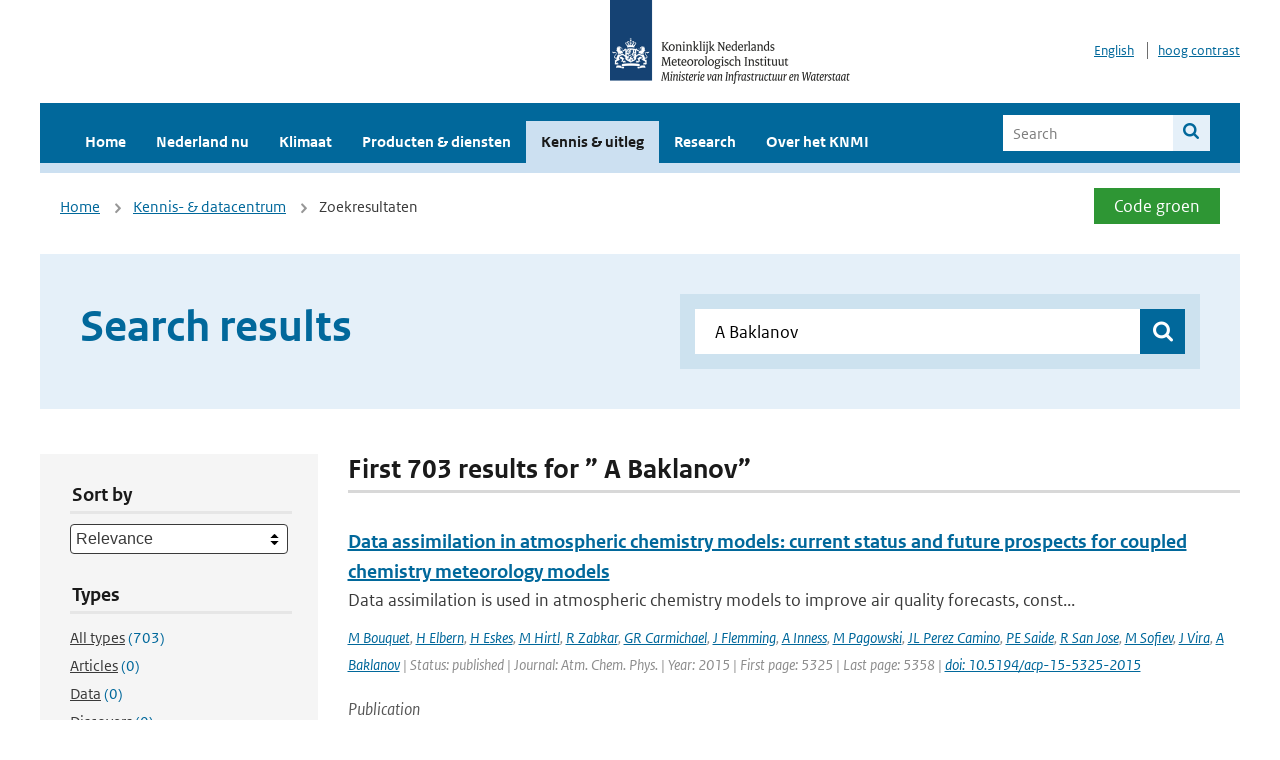

--- FILE ---
content_type: text/css
request_url: https://www.knmi.nl/assets/application-c46ebcd2c6a05e3edced428f2091001147de93ba44fb5c2f922f1d6c0f465fc3.css
body_size: 34063
content:
article,aside,details,figcaption,figure,footer,header,hgroup,main,nav,section,summary{display:block}@font-face{font-family:"Sans";src:url("https://cdn.knmi.nl/assets/ROsanswebtextregular-ceb107e1d198dc2d6d5330ff6a71a7b2b0be94c16d9d5199a63e9d9ada71ea08.eot?") format("embedded-opentype"),url("https://cdn.knmi.nl/assets/ROsanswebtextregular-cb8ec03b116802145fe8dd14b1eb772dc3c7fd3f9b3d7b23df2b1d29836b9102.woff") format("opentype");font-style:normal;font-weight:normal}@font-face{font-family:"Sans";src:url("https://cdn.knmi.nl/assets/ROsanswebtextitalic-74fbc0f5dd963bdc651552451351e2d4283684daaf9badebc8ab6dd619e0d6a3.eot?") format("embedded-opentype"),url("https://cdn.knmi.nl/assets/ROsanswebtextitalic-81bd0f8d0bbdfd6ef6717afc2c9cdfda89a2a1ab15bfc360e1a816707b6fc92d.woff") format("opentype");font-style:italic;font-weight:normal}@font-face{font-family:"Sans";src:url("https://cdn.knmi.nl/assets/ROsanswebtextbold-778d1d7f614925be248cc290adb7ba42e02907f13227f14e6e2c26efb13f1343.eot?") format("embedded-opentype"),url("https://cdn.knmi.nl/assets/ROsanswebtextbold-be2c629e8fc262a031e6544dc16940793781e8d57c6d579e50b0a65160c4e089.woff") format("opentype");font-weight:bold;font-style:normal}@font-face{font-family:"Serif";src:url("https://cdn.knmi.nl/assets/ROserifwebregular-317b0b2f5c3f266b426e912e88f087b0917d93c465ec17a767c19fcee33fd1b4.eot?") format("embedded-opentype"),url("https://cdn.knmi.nl/assets/ROserifwebregular-84efe7962c8fb4e544520a39afb812b3e499b4a00921aa582f606f5a1b7052f7.woff") format("opentype");font-style:normal;font-weight:normal}@font-face{font-family:"Serif";src:url("https://cdn.knmi.nl/assets/ROserifwebitalic-f36733e3eab230c708ec142823eec5a6d89e588907e2c168fac7fa40494a6b12.eot?") format("embedded-opentype"),url("https://cdn.knmi.nl/assets/ROserifwebitalic-be682e354eb60cd3afa5ae1f50f0d9b4ed01fe35624bf52c86aa3a33e15667fa.woff") format("opentype");font-style:italic;font-weight:normal}@font-face{font-family:"Serif";src:url("https://cdn.knmi.nl/assets/ROserifwebbold-7d73d849124d50019c94dca0efec9fc973744a2894efe6de71cb0ce81f03d611.eot?") format("embedded-opentype"),url("https://cdn.knmi.nl/assets/ROserifwebbold-2d7238cbe08bb8495449b250f383cb68d5d1e839c95d1dc9d3ec9fdbac09ab7a.woff") format("opentype");font-weight:bold;font-style:normal}html{font-size:16px;-webkit-text-size-adjust:none}@media (min-width: 762px){html{font-size:16px}}@media (min-width: 992px){html{font-size:18px}}body{margin:0;font-family:"Sans", Arial, sans-serif;font-weight:300;line-height:1.5;color:#3A3A3A}textarea,input{font-family:"Sans", Arial, sans-serif;font-size:16px}@media (min-width: 762px){textarea,input{font-size:16px}}@media (min-width: 992px){textarea,input{font-size:18px}}img{border:0}strong{font-weight:700}h1,.h1,h2,.h2,.banner-small__title,h3,.h3,.search-filter legend,h4,.h4,h5,.h5,h6,.h6{line-height:1.125;margin-top:0;color:#1A1A1A;font-family:"Sans", Arial, sans-serif !important}h1,.h1{font-weight:700;font-size:28px;margin-bottom:16px;margin-bottom:1rem}@media (min-width: 762px){h1,.h1{font-size:36px}}@media (min-width: 1162px){h1,.h1{font-size:46px}}h2,.h2,.banner-small__title,h3,.h3,.search-filter legend,h4,.h4,h5,.h5,h6,.h6{margin-bottom:.5em}h2+p,h2+ol,h2+ul,.h2+p,.banner-small__title+p,.h2+ol,.banner-small__title+ol,.h2+ul,.banner-small__title+ul,h3+p,h3+ol,h3+ul,.h3+p,.search-filter legend+p,.h3+ol,.search-filter legend+ol,.h3+ul,.search-filter legend+ul,h4+p,h4+ol,h4+ul,.h4+p,.h4+ol,.h4+ul,h5+p,h5+ol,h5+ul,.h5+p,.h5+ol,.h5+ul,h6+p,h6+ol,h6+ul,.h6+p,.h6+ol,.h6+ul{margin-top:0}h2,.h2,.banner-small__title{font-weight:700;font-size:24px}@media (min-width: 992px){h2,.h2,.banner-small__title{font-size:28px}}h3,.h3,.search-filter legend{font-weight:600;font-size:16px}@media (min-width: 992px){h3,.h3,.search-filter legend{font-size:20px}}h4,.h4,h5,.h5,h6,.h6{font-weight:600;font-size:16px;font-size:1rem}a{color:#01689B}a:hover{text-decoration:none}blockquote{margin:0;font-family:"Serif", "Times New Roman", serif;font-weight:300}figure{clear:left;overflow:hidden;margin-left:auto;margin-right:auto;margin-bottom:20px}@media (min-width: 762px){figure{margin-left:0;margin-right:0;margin-bottom:30px}}@media (max-width: 991px){.desktop-only{display:none}}@media (min-width: 992px){.mobile-only{display:none}}.media__img{float:left}.media__img img{display:block}.media,.media__body{overflow:hidden}.media__img{margin-right:20px}.media--square .media__body{padding:0 20px 0 0}::-webkit-input-placeholder{color:#7E7E7E}:-moz-placeholder{color:#7E7E7E}::-moz-placeholder{color:#7E7E7E}:-ms-input-placeholder{color:#7E7E7E}.embed-container{position:relative;padding-bottom:56.25%;height:0;overflow:hidden;max-width:100%;margin-bottom:20px}@media (min-width: 1162px){.embed-container{margin-bottom:30px}}.embed-container iframe,.embed-container object,.embed-container embed{position:absolute;top:0;left:0;width:100%;height:100%}.list-unstyled,.search-results,.autosuggest ul,.weather-map__table,.morelinks ul,.quicklinks__list,.faux-tabs,.share__list,.publication-list,.product-list,.people-list,.people-detail ul,.highlights,.nav-overlay nav ul,.seismology-overlay nav ul,.main-nav__links,.main-navbar__sub nav ul,.main-navbar nav ul,.site-footer ul,.facts-list,.job-list,.breadcrumb,.region__list,.warning-overview__list,.media-list,.arrow-list,.title-with-links__list{padding-left:0;list-style-type:none}.list-inline,.region__list{overflow:hidden;display:inline-block}.list-inline>li,.region__list>li{display:inline-block;float:left}.relative{position:relative}.wrapper{max-width:1200px;padding:0 20px;margin:0 auto}.home-wrp{position:relative}@media (min-width: 480px){.home-wrp{overflow:hidden}}@media (max-width: 761px){.filled-main-content{margin-bottom:20px}}@media (min-width: 762px){.filled-main-content{background-color:#E5F0F9}}@media (min-width: 762px) and (max-width: 1161px){.filled-main-content{padding:20px 10px}}@media (min-width: 992px){.filled-main-content{padding:20px 0}}@media (min-width: 1162px){.filled-main-content{padding:40px 0}}.filled-main-content+.filled-main-content{padding-top:0}@media (min-width: 762px){.filled-main-content__highlight{background:#fff;padding:20px}.filled-main-content__highlight .media__img{max-width:41.25%}.filled-main-content__highlight .media__img>img{display:block;max-width:100%}}@media (min-width: 1162px){.filled-main-content__highlight{padding:30px}}.chart-filter__filters,.visual-filter{background:#F3F3F3;padding:15px 15px 10px 15px;margin-bottom:30px}@media (min-width: 762px){.chart-filter__filters,.visual-filter{text-align:center}}.chart-filter__filters label,.visual-filter label{margin-bottom:5px;display:block}@media (min-width: 762px){.chart-filter__filters label,.visual-filter label{display:inline-block}}.chart-filter__filters__img,.visual-filter__img{display:block;max-width:100%;height:auto}.chart-filter__filters__label,.visual-filter__label{box-sizing:border-box;display:block;padding:5px}@media (min-width: 762px){.chart-filter__filters__label,.visual-filter__label{padding:10px;float:left;display:inline-block;text-align:right}}.chart-filter__filters__submit,.visual-filter__submit{margin-top:10px;margin-bottom:5px;margin-left:15px}.js .chart-filter__filters__submit,.js .visual-filter__submit{display:inline-block}@media (max-width: 762px){.chart-filter__filters__submit,.visual-filter__submit{margin-left:0}}@media (min-width: 762px){.chart-filter__filters .select__wrp,.visual-filter .select__wrp{display:inline-block}}.title-with-links{margin-bottom:20px}.title-with-links.is-small .title-with-links__list{font-size:14px}@media (min-width: 1162px){.title-with-links.is-small .title-with-links__list{font-size:16px}}@media (max-width: 761px){.title-with-links.is-large{padding:15px;background-color:#E5F0F9}}.title-with-links.is-large a{text-decoration:none}.title-with-links.is-large a:after{font-size:12px;text-decoration:none !important;margin-left:5px}@media (min-width: 30px){.title-with-links{margin-bottom:30px}}.title-with-links__title{color:#01689B;display:inline-block}.title-with-links__list{margin:0}.title-with-links__list.is-inline{display:inline-block;overflow:hidden}.title-with-links__list.is-inline>li{float:left;margin-left:20px}.title-with-links.is-stacked{text-align:center}.title-with-links.is-stacked .title-with-links__title{display:block}.title-with-links.is-stacked .title-with-links__list>li:first-child{margin-left:0}.title-with-links.is-oneline{position:relative}.title-with-links.is-oneline .title-with-links__list{line-height:1;position:absolute;top:50%;right:0;margin-top:-0.5em}@media (max-width: 761px){.title-with-links.is-oneline .title-with-links__list{right:15px}}.js .b-lazy{transition:opacity 1s;opacity:0}.js .b-lazy.b-loaded{opacity:1}.js .b-lazy.no-transition{transition:opacity 0s;opacity:1}.loading-modal{position:fixed;z-index:999;left:0;top:0;right:0;bottom:0;background-color:rgba(0,0,0,0.6);display:none;transition:opacity .3s ease;opacity:0}.loading-modal.is-loading{display:block;opacity:1}html.turbolinks-progress-bar::before{background-color:#fff !important;margin-top:64px;height:2px !important;z-index:9999}#mainBody{outline:0}#skiplink{line-height:2;vertical-align:middle;display:inline-block;position:absolute;left:0;right:0;text-align:center;top:-100%;transition:top .2s ease;background:rgba(26,26,26,0.4);text-decoration:none;color:#fff;z-index:1000}#skiplink:focus{top:0}.rain-overlay{position:fixed;left:0;top:0;right:0;bottom:0;z-index:9999;background-color:#fff;display:none}.rain-image{position:fixed;display:block;right:0;bottom:0;width:100%;height:100%;opacity:0;transition:opacity 1s ease}.rain-image.is-active{opacity:1}.rain-image+canvas{position:fixed;left:0;top:0}.arrow-list>li{position:relative;padding-left:15px;margin-bottom:5px}.arrow-list>li a{text-decoration:none}.arrow-list>li a:hover,.arrow-list>li a:focus{text-decoration:underline}.arrow-list>li:before{position:absolute;left:0;top:0;margin-top:0.6em;font-size:10px;color:#01689B}.media-list>li{display:block}.media-list>li+li{margin-top:20px}@media (min-width: 762px){.media-list.has-2-cols>li:nth-child(2){margin-top:0}.media-list.has-2-cols>li:nth-child(2n+1){clear:left}}.media-list .media__img{max-width:35%;overflow:hidden}.media-list .media__img img{max-width:100%;height:auto}.media--square .media__img{max-width:35%}.article-list .h3,.article-list .search-filter legend,.search-filter .article-list legend{font-weight:normal;line-height:1.5}.img-fullwidth{max-width:100%;margin:0 auto;height:auto}.clear{clear:both}.left{float:left !important}.right{float:right !important}.inline-block{display:inline-block}.block{display:block}@media (max-width: 761px){.block-on-xs{display:block}}.center{margin:0 auto}.small{font-size:16px}.text-left{text-align:left !important}.text-center{text-align:center !important}.text-right{text-align:right !important}.color-blue{color:#01689B !important}.color-black{color:#1A1A1A !important}.rounded{border-radius:100%}.image-source{color:#CCC;text-transform:uppercase;font-size:12px}@media (max-width: 761px){.image-source{display:block}}@media (min-width: 762px){.image-source{white-space:nowrap}}@media (min-width: 992px){.image-source{font-size:14px}}.vspace,.hero-text{padding-top:30px;padding-bottom:30px}@media (min-width: 1162px){.vspace,.hero-text{padding-top:45px;padding-bottom:45px}}.vspace+.vspace:not(.vspace--padding),.hero-text+.vspace:not(.vspace--padding),.vspace+.hero-text:not(.vspace--padding),.hero-text+.hero-text:not(.vspace--padding){padding-top:0}.intro,.hero-text__intro,.hero{font-size:20px}@media (min-width: 762px){.intro,.hero-text__intro,.hero{font-size:20px}}@media (min-width: 992px){.intro,.hero-text__intro,.hero{font-size:22px}}.meta{color:#6E6E6E;font-style:italic}@media (min-width: 992px){.meta{font-size:16px}}.text-italic{font-style:italic}.editable *:first-child{margin-top:0}.editable figcaption{color:#6C6C6C;font-size:13px}@media (max-width: 761px){.editable figcaption{margin-top:5px}}@media (max-width: 761px){.editable{max-width:450px;margin-left:auto;margin-right:auto}}@media (max-width: 761px){.editable__aside{margin-top:20px}}.editable blockquote{color:#01689B;border-top:2px solid #E5F0F9;float:left;padding-top:15px;line-height:1.5;font-size:20px}@media (max-width: 761px){.editable blockquote{display:block;padding:10px 0;border-bottom:2px solid #E5F0F9;text-align:center;margin-bottom:15px}}@media (min-width: 762px){.editable blockquote{border-top-width:4px;margin:0 20px 20px -100px;width:300px}}@media (min-width: 992px){.editable blockquote{margin:0 30px 30px -100px;font-size:26px;width:380px}}.js .editable-table table{visibility:hidden}.js .editable-table table[data-sortable-initialized="true"]{visibility:visible}@media (max-width: 761px){.hide-on-xs{display:none !important}}@media (min-width: 762px) and (max-width: 991px){.hide-on-sm{display:none !important}}@media (min-width: 992px) and (max-width: 1161px){.hide-on-md{display:none !important}}@media (min-width: 1162px){.hide-on-lg{display:none !important}}.show-on-xs,.show-on-sm,.show-on-md,.show-on-lg,.show-on-xl{display:none !important}@media (max-width: 761px){.show-on-xs{display:block !important}}@media (min-width: 762px) and (max-width: 991px){.show-on-sm{display:block !important}}@media (min-width: 992px) and (max-width: 1161px){.show-on-md{display:block !important}}@media (min-width: 1162px){.show-on-lg{display:block !important}}.hidden{display:none}@media (min-width: 762px){.columns-gutter-offset{margin-left:-10px;margin-right:-10px}}@media (min-width: 992px){.columns-gutter-offset{margin-left:-10px;margin-right:-10px}}@media (min-width: 1162px){.columns-gutter-offset{margin-left:-15px;margin-right:-15px}}.serif{font-family:"Serif", "Times New Roman", serif;font-size:18px}@media (min-width: 762px){.serif{font-size:18px}}@media (min-width: 992px){.serif{font-size:20px}}.serif .intro,.serif .hero-text__intro,.serif .hero{font-size:22px}@media (min-width: 762px){.serif .intro,.serif .hero-text__intro,.serif .hero{font-size:22px}}@media (min-width: 992px){.serif .intro,.serif .hero-text__intro,.serif .hero{font-size:24px}}.download{padding-left:28px;padding-right:10px;position:relative;display:inline-block;text-decoration:none}.download:hover,.download:focus{text-decoration:underline}.download:before{text-decoration:none !important;margin-right:10px;position:absolute;left:0;top:50%;margin-top:-0.5em;font-size:18px}.js .toggle-wrp{display:none}.toggle{position:relative}.toggle:after{text-decoration:none !important;font-size:10px;top:50%;margin-top:-0.5em;right:-1.5em;position:absolute}.border-top{border-top:1px solid #D8D8D8}.border-bottom{border-bottom:1px solid #D8D8D8}.border-top-strong{border-top:3px solid #D8D8D8}.border-bottom-strong{border-bottom:3px solid #D8D8D8}.margin-0{margin:0px !important}.padding-0{padding:0px !important}.margin-top-0{margin-top:0px !important}.padding-top-0{padding-top:0px !important}.margin-right-0{margin-right:0px !important}.padding-right-0{padding-right:0px !important}.margin-bottom-0{margin-bottom:0px !important}.padding-bottom-0{padding-bottom:0px !important}.margin-left-0{margin-left:0px !important}.padding-left-0{padding-left:0px !important}.margin-5{margin:5px !important}.padding-5{padding:5px !important}.margin-top-5{margin-top:5px !important}.padding-top-5{padding-top:5px !important}.margin-right-5{margin-right:5px !important}.padding-right-5{padding-right:5px !important}.margin-bottom-5{margin-bottom:5px !important}.padding-bottom-5{padding-bottom:5px !important}.margin-left-5{margin-left:5px !important}.padding-left-5{padding-left:5px !important}.margin-10{margin:10px !important}.padding-10{padding:10px !important}.margin-top-10{margin-top:10px !important}.padding-top-10{padding-top:10px !important}.margin-right-10{margin-right:10px !important}.padding-right-10{padding-right:10px !important}.margin-bottom-10{margin-bottom:10px !important}.padding-bottom-10{padding-bottom:10px !important}.margin-left-10{margin-left:10px !important}.padding-left-10{padding-left:10px !important}.margin-15{margin:15px !important}.padding-15{padding:15px !important}.margin-top-15{margin-top:15px !important}.padding-top-15{padding-top:15px !important}.margin-right-15{margin-right:15px !important}.padding-right-15{padding-right:15px !important}.margin-bottom-15{margin-bottom:15px !important}.padding-bottom-15{padding-bottom:15px !important}.margin-left-15{margin-left:15px !important}.padding-left-15{padding-left:15px !important}.margin-20{margin:20px !important}.padding-20{padding:20px !important}.margin-top-20{margin-top:20px !important}.padding-top-20{padding-top:20px !important}.margin-right-20{margin-right:20px !important}.padding-right-20{padding-right:20px !important}.margin-bottom-20{margin-bottom:20px !important}.padding-bottom-20{padding-bottom:20px !important}.margin-left-20{margin-left:20px !important}.padding-left-20{padding-left:20px !important}.margin-25{margin:25px !important}.padding-25{padding:25px !important}.margin-top-25{margin-top:25px !important}.padding-top-25{padding-top:25px !important}.margin-right-25{margin-right:25px !important}.padding-right-25{padding-right:25px !important}.margin-bottom-25{margin-bottom:25px !important}.padding-bottom-25{padding-bottom:25px !important}.margin-left-25{margin-left:25px !important}.padding-left-25{padding-left:25px !important}.margin-30{margin:30px !important}.padding-30{padding:30px !important}.margin-top-30{margin-top:30px !important}.padding-top-30{padding-top:30px !important}.margin-right-30{margin-right:30px !important}.padding-right-30{padding-right:30px !important}.margin-bottom-30{margin-bottom:30px !important}.padding-bottom-30{padding-bottom:30px !important}.margin-left-30{margin-left:30px !important}.padding-left-30{padding-left:30px !important}.margin-35{margin:35px !important}.padding-35{padding:35px !important}.margin-top-35{margin-top:35px !important}.padding-top-35{padding-top:35px !important}.margin-right-35{margin-right:35px !important}.padding-right-35{padding-right:35px !important}.margin-bottom-35{margin-bottom:35px !important}.padding-bottom-35{padding-bottom:35px !important}.margin-left-35{margin-left:35px !important}.padding-left-35{padding-left:35px !important}.padding-top-0{padding-top:0}.padding-bottom-40{padding-bottom:40px}@media (max-width: 761px){.padding-top-0-xs{padding-top:0}}@media (max-width: 761px){.padding-top-20-xs{padding-top:20px}}.bgcolor-blue{background-color:#01689B !important}.color-blue{color:#01689B !important}.bgcolor-blue-light,.hero-text{background-color:#E5F0F9 !important}.color-blue-light{color:#E5F0F9 !important}.bgcolor-black{background-color:#1A1A1A !important}.color-black{color:#1A1A1A !important}.bgcolor-white{background-color:#fff !important}.color-white{color:#fff !important}.bgcolor-grey{background-color:#6E6E6E !important}.color-grey{color:#6E6E6E !important}.bgcolor-grey-light{background-color:#F3F3F3 !important}.color-grey-light{color:#F3F3F3 !important}.media .figure-group figure{margin:0}@media (max-width: 761px){.media .figure-group{float:none;margin-right:0;margin-bottom:20px;display:inline-block}.media .figure-group img{display:inline-block;max-width:100%}}.media .figure-group figcaption{padding:10px}.js .media .figure-group figcaption{display:none}.media .figure-group__toggle{margin-top:10px}.js .media .figure-group__collapse-content{display:none}.js .media .figure-group__collapse-content.is-active{display:block}.grecaptcha-badge{visibility:hidden}.columns:before,.columns:after{content:" ";display:table}.columns:after{clear:both}.inner{max-width:280px;margin:0 auto;position:relative;height:100%}.col-sm-1,.col-sm-2,.col-sm-3,.col-sm-4,.col-sm-5,.contact__col:first-child,.col-sm-6,.publication-list.has-2-col>li,.media-list.has-2-cols>li,.col-sm-7,.col-sm-8,.col-sm-9,.col-sm-10,.col-sm-11,.col-sm-12,.col-md-1,.col-md-2,.col-md-3,.col-md-4,.col-md-5,.col-md-6,.col-md-7,.col-md-8,.col-md-9,.col-md-10,.col-md-11,.col-md-12,.col-lg-1,.col-lg-2,.col-lg-3,.col-lg-4,.col-lg-5,.col-lg-6,.col-lg-7,.col-lg-8,.col-lg-9,.col-lg-10,.col-lg-11,.col-lg-12{position:relative;min-height:1px;box-sizing:border-box}@media (min-width: 762px){.inner{max-width:20px}.col-sm-1,.col-sm-2,.col-sm-3,.col-sm-4,.col-sm-5,.contact__col:first-child,.col-sm-6,.publication-list.has-2-col>li,.media-list.has-2-cols>li,.col-sm-7,.col-sm-8,.col-sm-9,.col-sm-10,.col-sm-11,.col-sm-12{padding-left:10px;padding-right:10px}.col-sm-1,.col-sm-2,.col-sm-3,.col-sm-4,.col-sm-5,.contact__col:first-child,.col-sm-6,.publication-list.has-2-col>li,.media-list.has-2-cols>li,.col-sm-7,.col-sm-8,.col-sm-9,.col-sm-10,.col-sm-11{float:left}.col-sm-1{width:8.3333333333%}.col-sm-2{width:16.6666666667%}.col-sm-3{width:25%}.col-sm-4{width:33.3333333333%}.col-sm-5,.contact__col:first-child{width:41.6666666667%}.col-sm-6,.publication-list.has-2-col>li,.media-list.has-2-cols>li{width:50%}.col-sm-7{width:58.3333333333%}.col-sm-8{width:66.6666666667%}.col-sm-9{width:75%}.col-sm-10{width:83.3333333333%}.col-sm-11{width:91.6666666667%}.col-sm-12{width:100%}.col-sm-push-1{left:8.3333333333%}.col-sm-pull-1{right:8.3333333333%}.col-sm-offset-1,.contact__col:first-child{margin-left:8.3333333333%}.col-sm-push-2{left:16.6666666667%}.col-sm-pull-2{right:16.6666666667%}.col-sm-offset-2{margin-left:16.6666666667%}.col-sm-push-3{left:25%}.col-sm-pull-3{right:25%}.col-sm-offset-3{margin-left:25%}.col-sm-push-4{left:33.3333333333%}.col-sm-pull-4{right:33.3333333333%}.col-sm-offset-4{margin-left:33.3333333333%}.col-sm-push-5{left:41.6666666667%}.col-sm-pull-5{right:41.6666666667%}.col-sm-offset-5{margin-left:41.6666666667%}.col-sm-push-6{left:50%}.col-sm-pull-6{right:50%}.col-sm-offset-6{margin-left:50%}.col-sm-push-7{left:58.3333333333%}.col-sm-pull-7{right:58.3333333333%}.col-sm-offset-7{margin-left:58.3333333333%}.col-sm-push-8{left:66.6666666667%}.col-sm-pull-8{right:66.6666666667%}.col-sm-offset-8{margin-left:66.6666666667%}.col-sm-push-9{left:75%}.col-sm-pull-9{right:75%}.col-sm-offset-9{margin-left:75%}.col-sm-push-10{left:83.3333333333%}.col-sm-pull-10{right:83.3333333333%}.col-sm-offset-10{margin-left:83.3333333333%}.col-sm-push-11{left:91.6666666667%}.col-sm-pull-11{right:91.6666666667%}.col-sm-offset-11{margin-left:91.6666666667%}}@media (min-width: 992px){.inner{max-width:20px}.col-md-1,.col-md-2,.col-md-3,.col-md-4,.col-md-5,.col-md-6,.col-md-7,.col-md-8,.col-md-9,.col-md-10,.col-md-11,.col-md-12{padding-left:10px;padding-right:10px}.col-md-1,.col-md-2,.col-md-3,.col-md-4,.col-md-5,.col-md-6,.col-md-7,.col-md-8,.col-md-9,.col-md-10,.col-md-11{float:left}.col-md-1{width:8.3333333333%}.col-md-2{width:16.6666666667%}.col-md-3{width:25%}.col-md-4{width:33.3333333333%}.col-md-5{width:41.6666666667%}.col-md-6{width:50%}.col-md-7{width:58.3333333333%}.col-md-8{width:66.6666666667%}.col-md-9{width:75%}.col-md-10{width:83.3333333333%}.col-md-11{width:91.6666666667%}.col-md-12{width:100%}.col-md-push-1{left:8.3333333333%}.col-md-pull-1{right:8.3333333333%}.col-md-offset-1{margin-left:8.3333333333%}.col-md-push-2{left:16.6666666667%}.col-md-pull-2{right:16.6666666667%}.col-md-offset-2{margin-left:16.6666666667%}.col-md-push-3{left:25%}.col-md-pull-3{right:25%}.col-md-offset-3{margin-left:25%}.col-md-push-4{left:33.3333333333%}.col-md-pull-4{right:33.3333333333%}.col-md-offset-4{margin-left:33.3333333333%}.col-md-push-5{left:41.6666666667%}.col-md-pull-5{right:41.6666666667%}.col-md-offset-5{margin-left:41.6666666667%}.col-md-push-6{left:50%}.col-md-pull-6{right:50%}.col-md-offset-6{margin-left:50%}.col-md-push-7{left:58.3333333333%}.col-md-pull-7{right:58.3333333333%}.col-md-offset-7{margin-left:58.3333333333%}.col-md-push-8{left:66.6666666667%}.col-md-pull-8{right:66.6666666667%}.col-md-offset-8{margin-left:66.6666666667%}.col-md-push-9{left:75%}.col-md-pull-9{right:75%}.col-md-offset-9{margin-left:75%}.col-md-push-10{left:83.3333333333%}.col-md-pull-10{right:83.3333333333%}.col-md-offset-10{margin-left:83.3333333333%}.col-md-push-11{left:91.6666666667%}.col-md-pull-11{right:91.6666666667%}.col-md-offset-11{margin-left:91.6666666667%}}@media (min-width: 1162px){.inner{max-width:30px}.col-lg-1,.col-lg-2,.col-lg-3,.col-lg-4,.col-lg-5,.contact__col:first-child,.col-lg-6,.media-list.has-2-cols>li,.col-lg-7,.col-lg-8,.col-lg-9,.col-lg-10,.col-lg-11,.col-lg-12{padding-left:15px;padding-right:15px}.col-lg-1,.col-lg-2,.col-lg-3,.col-lg-4,.col-lg-5,.contact__col:first-child,.col-lg-6,.media-list.has-2-cols>li,.col-lg-7,.col-lg-8,.col-lg-9,.col-lg-10,.col-lg-11{float:left}.col-lg-1{width:8.3333333333%}.col-lg-2{width:16.6666666667%}.col-lg-3{width:25%}.col-lg-4{width:33.3333333333%}.col-lg-5,.contact__col:first-child{width:41.6666666667%}.col-lg-6,.media-list.has-2-cols>li{width:50%}.col-lg-7{width:58.3333333333%}.col-lg-8{width:66.6666666667%}.col-lg-9{width:75%}.col-lg-10{width:83.3333333333%}.col-lg-11{width:91.6666666667%}.col-lg-12{width:100%}.col-lg-push-1{left:8.3333333333%}.col-lg-pull-1{right:8.3333333333%}.col-lg-offset-1,.contact__col:first-child{margin-left:8.3333333333%}.col-lg-push-2{left:16.6666666667%}.col-lg-pull-2{right:16.6666666667%}.col-lg-offset-2{margin-left:16.6666666667%}.col-lg-push-3{left:25%}.col-lg-pull-3{right:25%}.col-lg-offset-3{margin-left:25%}.col-lg-push-4{left:33.3333333333%}.col-lg-pull-4{right:33.3333333333%}.col-lg-offset-4{margin-left:33.3333333333%}.col-lg-push-5{left:41.6666666667%}.col-lg-pull-5{right:41.6666666667%}.col-lg-offset-5{margin-left:41.6666666667%}.col-lg-push-6{left:50%}.col-lg-pull-6{right:50%}.col-lg-offset-6{margin-left:50%}.col-lg-push-7{left:58.3333333333%}.col-lg-pull-7{right:58.3333333333%}.col-lg-offset-7{margin-left:58.3333333333%}.col-lg-push-8{left:66.6666666667%}.col-lg-pull-8{right:66.6666666667%}.col-lg-offset-8{margin-left:66.6666666667%}.col-lg-push-9{left:75%}.col-lg-pull-9{right:75%}.col-lg-offset-9{margin-left:75%}.col-lg-push-10{left:83.3333333333%}.col-lg-pull-10{right:83.3333333333%}.col-lg-offset-10{margin-left:83.3333333333%}.col-lg-push-11{left:91.6666666667%}.col-lg-pull-11{right:91.6666666667%}.col-lg-offset-11{margin-left:91.6666666667%}}@media (min-width: 1386px){.inner{max-width:30px}.col-xl-1,.col-xl-2,.col-xl-3,.col-xl-4,.col-xl-5,.col-xl-6,.col-xl-7,.col-xl-8,.col-xl-9,.col-xl-10,.col-xl-11,.col-xl-12{padding-left:15px;padding-right:15px}.col-xl-1,.col-xl-2,.col-xl-3,.col-xl-4,.col-xl-5,.col-xl-6,.col-xl-7,.col-xl-8,.col-xl-9,.col-xl-10,.col-xl-11{float:left}.col-xl-1{width:8.3333333333%}.col-xl-2{width:16.6666666667%}.col-xl-3{width:25%}.col-xl-4{width:33.3333333333%}.col-xl-5{width:41.6666666667%}.col-xl-6{width:50%}.col-xl-7{width:58.3333333333%}.col-xl-8{width:66.6666666667%}.col-xl-9{width:75%}.col-xl-10{width:83.3333333333%}.col-xl-11{width:91.6666666667%}.col-xl-12{width:100%}.col-xl-push-1{left:8.3333333333%}.col-xl-pull-1{right:8.3333333333%}.col-xl-offset-1{margin-left:8.3333333333%}.col-xl-push-2{left:16.6666666667%}.col-xl-pull-2{right:16.6666666667%}.col-xl-offset-2{margin-left:16.6666666667%}.col-xl-push-3{left:25%}.col-xl-pull-3{right:25%}.col-xl-offset-3{margin-left:25%}.col-xl-push-4{left:33.3333333333%}.col-xl-pull-4{right:33.3333333333%}.col-xl-offset-4{margin-left:33.3333333333%}.col-xl-push-5{left:41.6666666667%}.col-xl-pull-5{right:41.6666666667%}.col-xl-offset-5{margin-left:41.6666666667%}.col-xl-push-6{left:50%}.col-xl-pull-6{right:50%}.col-xl-offset-6{margin-left:50%}.col-xl-push-7{left:58.3333333333%}.col-xl-pull-7{right:58.3333333333%}.col-xl-offset-7{margin-left:58.3333333333%}.col-xl-push-8{left:66.6666666667%}.col-xl-pull-8{right:66.6666666667%}.col-xl-offset-8{margin-left:66.6666666667%}.col-xl-push-9{left:75%}.col-xl-pull-9{right:75%}.col-xl-offset-9{margin-left:75%}.col-xl-push-10{left:83.3333333333%}.col-xl-pull-10{right:83.3333333333%}.col-xl-offset-10{margin-left:83.3333333333%}.col-xl-push-11{left:91.6666666667%}.col-xl-pull-11{right:91.6666666667%}.col-xl-offset-11{margin-left:91.6666666667%}}@font-face{font-family:"icons";src:url("https://cdn.knmi.nl/assets/ro-knmi-icons-ed9d81b7a0273481da97d2925f594e95ab70443000a0f0865c864d019643e8e5.woff") format("woff"),url("https://cdn.knmi.nl/assets/ro-knmi-icons-ba05c942017df87c0c991a0ceecb4da9b1f10fe010b677b1da1bff68945e092f.woff2") format("woff2"),url("https://cdn.knmi.nl/assets/ro-knmi-icons-720f4655c823a59a8601c41eae899e6222d6034d4c57d0ce4eaa8bfb21bd0ede.ttf") format("truetype");font-weight:normal;font-style:normal}@media screen and (-webkit-min-device-pixel-ratio: 0){@font-face{font-family:"icons";src:url("https://cdn.knmi.nl/fonts/icons.svg#icons") format("svg")}}.icon-youtube:before,.icon-youtube-after:after,.icon-wind-direction-VAR:before,.icon-wind-direction-VAR-after:after,.icon-wind-direction-ZW:before,.icon-wind-direction-ZW-after:after,.icon-wind-direction-ZO:before,.icon-wind-direction-ZO-after:after,.icon-wind-direction-Z:before,.icon-wind-direction-Z-after:after,.icon-wind-direction-W:before,.icon-wind-direction-W-after:after,.icon-wind-direction-O:before,.icon-wind-direction-O-after:after,.icon-wind-direction-NW:before,.icon-wind-direction-NW-after:after,.icon-wind-direction-NO:before,.icon-wind-direction-NO-after:after,.icon-wind-direction-N:before,.icon-wind-direction-N-after:after,.icon-whatsapp:before,.icon-whatsapp-after:after,.icon-weather-tornado:before,.icon-weather-WS:before,.icon-weather-tornado-after:after,.icon-weather-slipperysnow:before,.icon-weather-IC:before,.icon-weather-SI:before,.icon-weather-SN:before,.icon-weather-slipperysnow-after:after,.icon-weather-rainfall:before,.icon-weather-RR:before,.icon-weather-rainfall-after:after,.icon-weather-lightning:before,.icon-weather-LT:before,.icon-weather-lightning-after:after,.icon-weather-heatwave:before,.icon-weather-TX:before,.icon-weather-heatwave-after:after,.icon-weather-gusts:before,.icon-weather-FX:before,.icon-weather-gusts-after:after,.icon-weather-forestfire:before,.icon-weather-forestfire-after:after,.icon-weather-fog:before,.icon-weather-VV:before,.icon-weather-fog-after:after,.icon-weather-coldwave:before,.icon-weather-TN:before,.icon-weather-coldwave-after:after,.icon-weather-amount-of-rainfall:before,.icon-weather-amount-of-rainfall-after:after,.icon-twitter:before,.icon-twitter-after:after,.icon-swipe:before,.icon-swipe-after:after,.icon-shake:before,.icon-shake-after:after,.icon-search:before,.people-search__submit:before,.icon-search-after:after,.icon-quote:before,.blockquote__inner:before,.icon-quote-after:after,.icon-plus:before,.icon-plus-after:after,.icon-phone:before,.icon-phone-after:after,.icon-overview:before,.icon-overview-after:after,.icon-menu:before,.icon-menu-after:after,.icon-mail:before,.icon-mail-after:after,.morelinks ul .btn.is-mail:after,.morelinks ul .pagination .is-mail.page.current:after,.pagination .morelinks ul .is-mail.page.current:after,.morelinks ul .pagination .page a.is-mail:after,.pagination .page .morelinks ul a.is-mail:after,.morelinks ul .pagination .next a.is-mail:after,.pagination .next .morelinks ul a.is-mail:after,.morelinks ul .pagination .prev a.is-mail:after,.pagination .prev .morelinks ul a.is-mail:after,.icon-linkedin:before,.icon-linkedin-after:after,.icon-instagram:before,.icon-instagram-after:after,.icon-filters:before,.icon-filters-after:after,.icon-facebook:before,.icon-facebook-after:after,.icon-external:before,.icon-external-after:after,.morelinks ul .btn.is-external:after,.morelinks ul .pagination .is-external.page.current:after,.pagination .morelinks ul .is-external.page.current:after,.morelinks ul .pagination .page a.is-external:after,.pagination .page .morelinks ul a.is-external:after,.morelinks ul .pagination .next a.is-external:after,.pagination .next .morelinks ul a.is-external:after,.morelinks ul .pagination .prev a.is-external:after,.pagination .prev .morelinks ul a.is-external:after,.main-navbar nav a[target="_blank"]:after,.icon-download-link:before,.icon-download-link-after:after,.morelinks ul .btn.is-download:after,.morelinks ul .pagination .is-download.page.current:after,.pagination .morelinks ul .is-download.page.current:after,.morelinks ul .pagination .page a.is-download:after,.pagination .page .morelinks ul a.is-download:after,.morelinks ul .pagination .next a.is-download:after,.pagination .next .morelinks ul a.is-download:after,.morelinks ul .pagination .prev a.is-download:after,.pagination .prev .morelinks ul a.is-download:after,.icon-download:before,.download:before,.icon-download-after:after,.icon-double-arrow:before,.icon-double-arrow-after:after,.select__faux:after,.publication-list__item:before,.icon-document:before,.icon-document-after:after,.icon-close:before,.text-modal__close:before,.figure-modal__close:before,.no-js .breadcrumb.is-compact>li:last-child:before,.breadcrumb.is-compact.is-active>li:last-child:before,.icon-close-after:after,.icon-arrow-up:before,.icon-arrow-up-after:after,.icon-arrow-small-up:before,.breadcrumb.is-compact>li:last-child:before,.icon-arrow-small-up-after:after,.weather-forecast-toggle.is-active:after,.toggle.is-active:after,.icon-arrow-small-right:before,.breadcrumb.is-full>li+li:before,.arrow-list>li:before,.icon-arrow-small-right-after:after,.warning-overview__next:after,.icon-arrow-small-left:before,.warning-overview__prev:before,.icon-arrow-small-left-after:after,.icon-arrow-small-down:before,.icon-arrow-small-down-after:after,.weather-forecast-toggle:after,.hero-text__icon:after,.hero__icon:after,.toggle:after,.icon-arrow-right:before,.main-navbar-link-back a:before,.figure-modal__next:before,.icon-arrow-right-after:after,.morelinks ul .btn:after,.morelinks ul .pagination .page.current:after,.pagination .morelinks ul .page.current:after,.morelinks ul .pagination .page a:after,.pagination .page .morelinks ul a:after,.morelinks ul .pagination .next a:after,.pagination .next .morelinks ul a:after,.morelinks ul .pagination .prev a:after,.pagination .prev .morelinks ul a:after,.title-with-links.is-large a:after,.icon-arrow-left:before,.figure-modal__prev:before,.icon-arrow-left-after:after,.icon-arrow-down:before,.icon-arrow-down-after:after,.icon-alert:before,.icon-alert-after:after{display:inline-block;font-family:"icons";font-style:normal;font-weight:normal;font-variant:normal;line-height:1;text-decoration:inherit;text-rendering:optimizeLegibility;text-transform:none;-moz-osx-font-smoothing:grayscale;-webkit-font-smoothing:antialiased;font-smoothing:antialiased;speak:none}.icon-alert:before,.icon-alert-after:after{content:""}.icon-arrow-down:before,.icon-arrow-down-after:after{content:""}.icon-arrow-left:before,.figure-modal__prev:before,.icon-arrow-left-after:after{content:""}.icon-arrow-right:before,.main-navbar-link-back a:before,.figure-modal__next:before,.icon-arrow-right-after:after,.morelinks ul .btn:after,.morelinks ul .pagination .page.current:after,.pagination .morelinks ul .page.current:after,.morelinks ul .pagination .page a:after,.pagination .page .morelinks ul a:after,.morelinks ul .pagination .next a:after,.pagination .next .morelinks ul a:after,.morelinks ul .pagination .prev a:after,.pagination .prev .morelinks ul a:after,.title-with-links.is-large a:after{content:""}.icon-arrow-small-down:before,.icon-arrow-small-down-after:after,.weather-forecast-toggle:after,.hero-text__icon:after,.hero__icon:after,.toggle:after{content:""}.icon-arrow-small-left:before,.warning-overview__prev:before,.icon-arrow-small-left-after:after{content:""}.icon-arrow-small-right:before,.breadcrumb.is-full>li+li:before,.arrow-list>li:before,.icon-arrow-small-right-after:after,.warning-overview__next:after{content:""}.icon-arrow-small-up:before,.breadcrumb.is-compact>li:last-child:before,.icon-arrow-small-up-after:after,.weather-forecast-toggle.is-active:after,.toggle.is-active:after{content:""}.icon-arrow-up:before,.icon-arrow-up-after:after{content:""}.icon-close:before,.text-modal__close:before,.figure-modal__close:before,.no-js .breadcrumb.is-compact>li:last-child:before,.breadcrumb.is-compact.is-active>li:last-child:before,.icon-close-after:after{content:""}.publication-list__item:before,.icon-document:before,.icon-document-after:after{content:""}.icon-double-arrow:before,.icon-double-arrow-after:after,.select__faux:after{content:""}.icon-download:before,.download:before,.icon-download-after:after{content:""}.icon-download-link:before,.icon-download-link-after:after,.morelinks ul .btn.is-download:after,.morelinks ul .pagination .is-download.page.current:after,.pagination .morelinks ul .is-download.page.current:after,.morelinks ul .pagination .page a.is-download:after,.pagination .page .morelinks ul a.is-download:after,.morelinks ul .pagination .next a.is-download:after,.pagination .next .morelinks ul a.is-download:after,.morelinks ul .pagination .prev a.is-download:after,.pagination .prev .morelinks ul a.is-download:after{content:""}.icon-external:before,.icon-external-after:after,.morelinks ul .btn.is-external:after,.morelinks ul .pagination .is-external.page.current:after,.pagination .morelinks ul .is-external.page.current:after,.morelinks ul .pagination .page a.is-external:after,.pagination .page .morelinks ul a.is-external:after,.morelinks ul .pagination .next a.is-external:after,.pagination .next .morelinks ul a.is-external:after,.morelinks ul .pagination .prev a.is-external:after,.pagination .prev .morelinks ul a.is-external:after,.main-navbar nav a[target="_blank"]:after{content:""}.icon-facebook:before,.icon-facebook-after:after{content:""}.icon-filters:before,.icon-filters-after:after{content:""}.icon-instagram:before,.icon-instagram-after:after{content:""}.icon-linkedin:before,.icon-linkedin-after:after{content:""}.icon-mail:before,.icon-mail-after:after,.morelinks ul .btn.is-mail:after,.morelinks ul .pagination .is-mail.page.current:after,.pagination .morelinks ul .is-mail.page.current:after,.morelinks ul .pagination .page a.is-mail:after,.pagination .page .morelinks ul a.is-mail:after,.morelinks ul .pagination .next a.is-mail:after,.pagination .next .morelinks ul a.is-mail:after,.morelinks ul .pagination .prev a.is-mail:after,.pagination .prev .morelinks ul a.is-mail:after{content:""}.icon-menu:before,.icon-menu-after:after{content:""}.icon-overview:before,.icon-overview-after:after{content:""}.icon-phone:before,.icon-phone-after:after{content:""}.icon-plus:before,.icon-plus-after:after{content:""}.icon-quote:before,.blockquote__inner:before,.icon-quote-after:after{content:""}.icon-search:before,.people-search__submit:before,.icon-search-after:after{content:""}.icon-shake:before,.icon-shake-after:after{content:""}.icon-swipe:before,.icon-swipe-after:after{content:""}.icon-twitter:before,.icon-twitter-after:after{content:""}.icon-weather-amount-of-rainfall:before,.icon-weather-amount-of-rainfall-after:after{content:""}.icon-weather-coldwave:before,.icon-weather-TN:before,.icon-weather-coldwave-after:after{content:""}.icon-weather-fog:before,.icon-weather-VV:before,.icon-weather-fog-after:after{content:""}.icon-weather-forestfire:before,.icon-weather-forestfire-after:after{content:""}.icon-weather-gusts:before,.icon-weather-FX:before,.icon-weather-gusts-after:after{content:""}.icon-weather-heatwave:before,.icon-weather-TX:before,.icon-weather-heatwave-after:after{content:""}.icon-weather-lightning:before,.icon-weather-LT:before,.icon-weather-lightning-after:after{content:""}.icon-weather-rainfall:before,.icon-weather-RR:before,.icon-weather-rainfall-after:after{content:""}.icon-weather-slipperysnow:before,.icon-weather-IC:before,.icon-weather-SI:before,.icon-weather-SN:before,.icon-weather-slipperysnow-after:after{content:""}.icon-weather-tornado:before,.icon-weather-WS:before,.icon-weather-tornado-after:after{content:""}.icon-whatsapp:before,.icon-whatsapp-after:after{content:""}.icon-wind-direction-N:before,.icon-wind-direction-N-after:after{content:""}.icon-wind-direction-NO:before,.icon-wind-direction-NO-after:after{content:""}.icon-wind-direction-NW:before,.icon-wind-direction-NW-after:after{content:""}.icon-wind-direction-O:before,.icon-wind-direction-O-after:after{content:""}.icon-wind-direction-W:before,.icon-wind-direction-W-after:after{content:""}.icon-wind-direction-Z:before,.icon-wind-direction-Z-after:after{content:""}.icon-wind-direction-ZO:before,.icon-wind-direction-ZO-after:after{content:""}.icon-wind-direction-ZW:before,.icon-wind-direction-ZW-after:after{content:""}.icon-wind-direction-VAR:before,.icon-wind-direction-VAR-after:after{content:""}.icon-youtube:before,.icon-youtube-after:after{content:""}.about{position:relative;overflow:hidden;color:#1A1A1A;padding:40px 0 280px 0}.no-js .about{background-image:url(https://cdn.knmi.nl/images/bg_about.jpg)}.about.about--sunny{background-color:#73BEF5}.about.about--cloudy{background-color:#9BC2E3}.about.about--rain{background-color:#D8E5EC}.about.about--snow{background-color:#d1d8dc}@media (min-width: 992px){.about{padding:60px 0 230px 0}}@media (min-width: 1162px){.about{padding:100px 0 300px 0}}@media (max-width: 991px){.about{text-align:center}}.about h2{color:#1A1A1A}@media (max-width: 991px){.about__inner{padding:0 20px;margin:0 auto;max-width:450px}}@media (min-width: 992px){.about__inner{padding-left:10%;max-width:calc(90% - 360px)}}.about__fg{position:relative;z-index:10}.about__bg .b-lazy{background-repeat:no-repeat;background-position:bottom right;background-size:auto 450px}@media (min-width: 762px){.about__bg .b-lazy{background-size:contain}}@media (min-width: 992px){.about__bg .b-lazy{background-size:100% auto}}.about__bg,.about__bg .b-lazy{position:absolute;left:0;top:0;right:0;bottom:0;z-index:1}.about-gallery{background-color:#000;color:#fff;text-align:center}.about-gallery h2{color:#fff}.alert-block{padding:10px}.alert-block--red{background:#CE1F00;color:#fff}.alert-block--orange{background:#EF5D12;color:#fff}.alert-block--yellow{background:#ffde3c;color:#1A1A1A}.alert-block--green{background:#2E9634;color:#fff}.wrapper--alert{max-width:1200px;margin-bottom:20px}@media (min-width: 762px){.wrapper--alert{padding:0 20px;margin-left:auto;margin-right:auto}}@media (min-width: 1162px){.wrapper--alert{margin-bottom:30px}}.alert{color:#1A1A1A}@media (max-width: 761px){.alert{text-align:center}}@media (min-width: 762px){.alert{overflow:hidden}}.alert__heading{color:#fff;padding:0 20px;font-weight:bold;line-height:40px;vertical-align:middle}@media (min-width: 762px){.alert__heading{display:inline-block;line-height:60px;float:left;position:relative}.alert__heading:after{content:'';width:0;height:0;position:absolute;right:-19px;top:50%;margin-top:-30px;border:solid transparent;border-width:10px;border-top-width:30px;border-bottom-width:30px;border-left-color:#88b7d5;pointer-events:none}}@media (max-width: 761px){.alert__body{padding:0 20px}}@media (min-width: 762px){.alert__body{overflow:hidden;padding-left:25px;padding-right:20px}}.alert__description{display:block;padding:9px 0}@media (min-width: 762px){.alert__description{line-height:22px;padding:19px 0}}.alert__icons{display:inline-block;font-size:26px;padding:18px 0;line-height:1;white-space:nowrap}.alert__icons__wrapper{display:flex;flex-direction:row;gap:8px}@media (min-width: 762px){.alert.is-multiline .alert__description{padding:10px 0}.alert.is-multiline .alert__icons{padding:0 0 10px 0}}.alert.alert--green{background-color:#2E9634}@media (max-width: 761px){.alert.alert--green .alert__heading{display:none}.alert.alert--green .alert__description:before{content:'';display:inline-block;background-color:#2E9634;width:10px;height:10px;margin-right:10px;border-radius:100%}}.alert.alert--green .alert__heading{line-height:40px}.alert.alert--green .alert__heading:after{border-left-color:#2E9634}.alert.alert--green .alert__description{color:#1A1A1A;padding:9px 0}.alert.alert--green .alert__icons{padding:7px 0;height:20px}.alert.alert--green .alert__body{background:#F3F3F3}.alert.alert--yellow{background-color:#ffde3c}.alert.alert--yellow a{color:#1A1A1A}.alert.alert--yellow .alert__heading{color:#1A1A1A}.alert.alert--yellow .alert__heading:after{border-left-color:#ffde3c}.alert.alert--yellow .alert__body{background-color:#ffe959}.alert.alert--orange{color:#fff;background-color:#EF5D12}.alert.alert--orange a{color:#fff}.alert.alert--orange .alert__heading:after{border-left-color:#EF5D12}.alert.alert--orange .alert__body{background-color:#f16e2a}.high-contrast .alert.alert--orange{color:#1A1A1A}.high-contrast .alert.alert--orange a{color:#1A1A1A}.high-contrast .alert.alert--orange .alert__heading{color:#1A1A1A}.alert.alert--red{color:#fff;background-color:#CE1F00}.alert.alert--red a{color:#fff}.alert.alert--red .alert__heading:after{border-left-color:#CE1F00}.alert.alert--red .alert__body{background-color:#d3361a}.weather-small{display:inline-flex;vertical-align:middle;white-space:nowrap;overflow:hidden;display:flex;align-items:center}.is-stacked .weather-small{margin-bottom:15px;flex-direction:column;align-items:flex-end}.is-oneline .weather-small{float:right}.weather-small__alert{display:inline-block;padding:0 20px;line-height:36px;text-decoration:none;transition:color 0.2s ease-in-out, background-color 0.2s ease-in-out, border-color .2s ease-in-out}.weather-small__alert.weather-small--green{background-color:#2E9634;color:#fff}.weather-small__alert.weather-small--green:hover{background-color:#226f26}.weather-small__alert.weather-small--yellow{color:#1A1A1A;background-color:#ffde3c}.weather-small__alert.weather-small--yellow:hover{background-color:#ffd509}.weather-small__alert.weather-small--orange{background-color:#EF5D12;color:#fff}.high-contrast .weather-small__alert.weather-small--orange{color:#1A1A1A}.weather-small__alert.weather-small--orange:hover{background-color:#c14a0d}.weather-small__alert.weather-small--red{background-color:#CE1F00;color:#fff}.weather-small__alert.weather-small--red:hover{background-color:#9b1700}.weather-small__forecast{float:left;margin-left:15px;display:inline-block;font-size:16px;line-height:36px;vertical-align:middle}.weather-small__forecast img{width:30px;height:30px;display:block;margin:3px 10px 0 0;float:left}.warning-overview{border-left:7px solid transparent;padding:20px 0 20px 20px;margin-bottom:30px;position:relative}.warning-overview:after{position:absolute;content:'';display:block;left:0;right:0;bottom:0;height:1px;background:#E6E6E6}@media (min-width: 1162px){.warning-overview{padding:20px 0 20px 30px}}.warning-overview--container{display:flex;gap:4px}.js .warning-overview__description{margin-top:0}.warning-overview.warning-overview--green{border-left-color:#2E9634}.warning-overview.warning-overview--yellow{border-left-color:#ffde3c}.warning-overview.warning-overview--orange{border-left-color:#EF5D12}.warning-overview.warning-overview--red{border-left-color:#CE1F00}.warning-overview.warning-overview--indent{position:relative}@media (max-width: 761px){.warning-overview.warning-overview--indent .warning-overview__icon{width:36px;height:36px}}@media (min-width: 762px){.warning-overview.warning-overview--indent{padding-left:100px}.warning-overview.warning-overview--indent .warning-overview__icon{position:absolute;left:20px;top:20px;font-size:40px;width:64px;height:64px}}.warning-overview h3{padding-top:10px;padding-bottom:10px}.warning-overview h3:before{margin-right:10px;font-size:36px;display:inline-block;float:left;margin-top:-10px}@media (min-width: 762px){.warning-overview h3:before{display:none}}.warning-overview__list{margin:0;overflow:hidden}.warning-overview__list>li{display:flex;align-content:center;gap:8px;position:relative;line-height:36px;margin-bottom:20px}@media (min-width: 1162px){.warning-overview__list>li{margin-bottom:30px}}.warning-overview__list>li>p{margin:0}.warning-overview__list>li>img{width:36px;height:36px}.warning-overview__list>li:before{position:absolute;left:0;top:50%;font-size:36px;line-height:1;margin-top:-0.5em}@media (min-width: 762px){.warning-overview__list>li{box-sizing:border-box;width:50%;float:left}}@media (min-width: 992px){.warning-overview__list>li{width:33.3333333333%}}.warning-overview__xs-title{overflow:hidden;line-height:1.25;margin-bottom:20px}@media (min-width: 762px){.warning-overview__xs-title{display:none}}.warning-overview__xs-title:before{display:inline-block;content:'';width:30px;height:30px;float:left;margin-right:10px}.warning-overview__xs-title[data-statuscode="1"]:before{background-color:#ffde3c}.warning-overview__xs-title[data-statuscode="2"]:before{background-color:#EF5D12}.warning-overview__xs-title[data-statuscode="3"]:before{background-color:#CE1F00}.warning-overview__nav{overflow:hidden}@media (max-width: 761px){.warning-overview__nav{display:none}}.warning-overview__prev:before,.warning-overview__next:after{font-size:10px;color:#6E6E6E}.warning-overview__prev{float:left}.warning-overview__prev:before{margin-right:5px}.warning-overview__next{float:right;margin-right:25px}.warning-overview__next:after{margin-left:5px}.warning-timeline{margin:0 25px 0 0;padding-bottom:40px;position:relative}.warning-timeline:before,.warning-timeline:after{content:" ";display:table}.warning-timeline:after{clear:both}.no-js .warning-timeline{display:none}@media (max-width: 761px){.warning-timeline{display:none}}.warning-timeline__day{width:33.3333333333%;box-sizing:border-box;float:left;text-align:center;font-size:14px;line-height:25px;position:relative}.warning-timeline__day:after{content:'';display:block;height:20px;background-color:#2E9634}.warning-timeline__day+.warning-timeline__day:before{content:'';position:absolute;left:0;top:0;bottom:0;width:1px;background-color:#B4B4B4;z-index:10}.warning-timeline__time,.warning-timeline__time-from,.warning-timeline__time-until{position:absolute;top:100%;width:40px;margin-top:10px;display:none;background-color:#1A1A1A;color:#fff;padding:2px 0;font-size:12px;text-align:center}.warning-timeline__time:before,.warning-timeline__time-from:before,.warning-timeline__time-until:before{content:'';display:block;position:absolute;border:solid transparent;width:0;height:0;left:50%;bottom:100%;pointer-events:none;border-bottom-color:#1A1A1A;border-width:5px;margin-left:-5px}.warning-timeline__time{width:80px;margin-left:-40px;left:50%}.warning-timeline__time-from{left:-20px}.warning-timeline__time-until{right:-20px}.warning-timeline__section{background-color:#fc0;position:absolute;height:20px;top:25px;display:block;text-decoration:none}.warning-timeline__section.is-active{background-image:repeating-linear-gradient(-45deg, transparent, transparent 4px, rgba(255,255,255,0.2) 4px, rgba(255,255,255,0.2) 8px)}.warning-timeline__section.is-active .warning-timeline__time,.warning-timeline__section.is-active .warning-timeline__time-from,.warning-timeline__section.is-active .warning-timeline__time-until{display:inline-block}.warning-timeline__section.is-grey{background-color:#ddd}.warning-timeline__section.is-red{background-color:#CE1F00}.warning-timeline__section.is-orange{background-color:#EF5D12}.warning-timeline__section.is-yellow{background-color:#ffde3c}.region{text-align:center}.region__list{display:block;margin:0}.js .region__list{display:none}.region__list>li{display:inline-block;margin-right:20px}.seismology-alert{background:#FFFADA;border:1px solid #F2D200;padding:15px 15px 15px 50px;border-radius:3px;color:#845D00;position:relative}.seismology-alert:before{position:absolute;left:15px;top:20px;font-size:24px}.seismology-automatic{color:#D0021B}.seismology-reviewed{color:#00682D}.alert__icons img{display:block;height:24px;width:24px}.warning-overview__icon--white{filter:invert(100%)}.banner{background-color:#000;background-color:rgba(0,0,0,0.65);color:#fff;position:relative}.banner h2,.banner a{color:#fff}.banner__inner{margin:0 auto;position:relative;z-index:10;padding:20px}@media (min-width: 762px){.banner__inner{padding:30px}}@media (min-width: 992px){.banner__inner{padding:45px}}@media (min-width: 1162px){.banner__inner{padding:60px}}.banner__image,.banner__overlay{position:absolute;left:0;top:0;right:0;bottom:0}.banner__image{z-index:1;background-repeat:no-repeat;background-size:cover;background-position:center center}.high-contrast .banner__image{background-image:none !important}.banner__overlay{z-index:2;background-color:#000;background:-moz-linear-gradient(top, rgba(0,0,0,0.25) 0%, rgba(0,0,0,0.75) 100%);background:-webkit-gradient(linear, left top, left bottom, color-stop(0%, rgba(0,0,0,0.25)), color-stop(100%, rgba(0,0,0,0.75)));background:-webkit-linear-gradient(top, rgba(0,0,0,0.25) 0%, rgba(0,0,0,0.75) 100%);background:-o-linear-gradient(top, rgba(0,0,0,0.25) 0%, rgba(0,0,0,0.75) 100%);background:-ms-linear-gradient(top, rgba(0,0,0,0.25) 0%, rgba(0,0,0,0.75) 100%);background:linear-gradient(to bottom, rgba(0,0,0,0.25) 0%, rgba(0,0,0,0.75) 100%);filter:progid:DXImageTransform.Microsoft.gradient( startColorstr='#00000000', endColorstr='#a6000000',GradientType=0 )}.banner__type{border-bottom:1px solid #fff;border-bottom-color:rgba(255,255,255,0.5);display:inline-block;padding-bottom:5px;margin-bottom:10px}.banner-wrp{overflow:hidden;margin-bottom:-20px}.banner-wrp .banner-small{box-sizing:border-box}.banner-wrp .banner-small a{display:block;box-sizing:border-box}@media (min-width: 762px){.flexbox .banner-wrp{display:-webkit-flex;display:-ms-flexbox;display:flex;-webkit-flex-wrap:wrap;-ms-flex-wrap:wrap;flex-wrap:wrap;margin-left:-10px;margin-right:-10px}.flexbox .banner-wrp .banner-small{display:-webkit-flex;display:-ms-flexbox;display:flex;width:50%;padding:0 10px}.flexbox .banner-wrp .banner-small a{width:100%}}@media (min-width: 992px){.flexbox .banner-wrp{margin-left:-15px;margin-right:-15px}.flexbox .banner-wrp .banner-small{padding:0 15px}}@media (min-width: 762px){.banner-wrp .banner-small{box-sizing:border-box}}@media (min-width: 762px){.no-flexbox .banner-wrp .banner-small{box-sizing:border-box;width:50%;float:left}.no-flexbox .banner-wrp .banner-small:nth-child(odd){clear:left;padding-right:10px}.no-flexbox .banner-wrp .banner-small:nth-child(even){padding-left:10px}}@media (min-width: 992px){.no-flexbox .banner-wrp .banner-small:nth-child(odd){padding-right:15px}.no-flexbox .banner-wrp .banner-small:nth-child(even){padding-left:15px}}.banner-small a{padding:40px 30px;background-repeat:no-repeat;background-position:center center;background-size:cover;margin-bottom:20px;text-decoration:none;position:relative;text-align:center}.banner-small a:after{content:'';display:block;transition:background-color 0.2s ease-in-out;background-color:#01689B;background-color:rgba(1,104,155,0.9);position:absolute;left:0;top:0;right:0;bottom:0}.banner-small a:hover:after{background-color:#0095B1;background-color:rgba(0,149,177,0.9)}.banner-small__title,.banner-small__subtitle,.banner-small .btn,.banner-small .pagination .next a,.pagination .next .banner-small a,.banner-small .pagination .prev a,.pagination .prev .banner-small a,.banner-small .pagination .page.current,.pagination .banner-small .page.current,.banner-small .pagination .page a,.pagination .page .banner-small a{position:relative;z-index:10}.banner-small__title,.banner-small__subtitle{display:block;color:#fff;margin:0}.banner-small__title span{position:relative;margin-left:1em}.banner-small__title span:after{position:absolute;font-size:16px;right:0;top:50%;margin-top:-0.5em}.banner-small__subtitle{font-style:italic}.banner-visual-wrp{overflow:hidden}.banner-visual{display:block;text-align:center;padding:70px 20px;background-color:#1A1A1A;text-decoration:none;position:relative;overflow:hidden}@media (min-width: 762px){.banner-visual{box-sizing:border-box;width:50%;float:left;padding:100px 20px}}.banner-visual__img,.banner-visual__img-inner,.banner-visual:before{position:absolute;left:0;top:0;right:0;bottom:0;z-index:1}.banner-visual__img-inner{background-repeat:no-repeat;background-position:center center;background-size:cover}.banner-visual:hover:before{opacity:.5}.banner-visual:before{content:'';display:block;z-index:10;background-color:#1A1A1A;transition:opacity 0.5s;background:-moz-linear-gradient(top, rgba(0,0,0,0.25) 0%, rgba(0,0,0,0.75) 100%);background:-webkit-gradient(linear, left top, left bottom, color-stop(0%, rgba(0,0,0,0.25)), color-stop(100%, rgba(0,0,0,0.75)));background:-webkit-linear-gradient(top, rgba(0,0,0,0.25) 0%, rgba(0,0,0,0.75) 100%);background:-o-linear-gradient(top, rgba(0,0,0,0.25) 0%, rgba(0,0,0,0.75) 100%);background:-ms-linear-gradient(top, rgba(0,0,0,0.25) 0%, rgba(0,0,0,0.75) 100%);background:linear-gradient(to bottom, rgba(0,0,0,0.25) 0%, rgba(0,0,0,0.75) 100%);filter:progid:DXImageTransform.Microsoft.gradient( startColorstr='#00000000', endColorstr='#a6000000',GradientType=0 )}.banner-visual .h2,.banner-visual .banner-small__title{color:#fff;position:relative;z-index:10;white-space:nowrap}.banner-visual .h2:after,.banner-visual .banner-small__title:after{font-size:16px;margin-left:5px}.blockquote{position:relative}.blockquote__img{background-size:cover}@media (min-width: 650px){.blockquote__img{position:absolute;z-index:1;left:0;top:0;bottom:0;width:65%;overflow:hidden}.blockquote__img:after{position:absolute;left:77%;right:0;top:0;bottom:0;content:'';display:block;background:-moz-linear-gradient(left, rgba(255,255,255,0) 0%, white 100%);background:-webkit-gradient(linear, left top, right top, color-stop(0%, rgba(255,255,255,0)), color-stop(100%, white));background:-webkit-linear-gradient(left, rgba(255,255,255,0) 0%, white 100%);background:-o-linear-gradient(left, rgba(255,255,255,0) 0%, white 100%);background:-ms-linear-gradient(left, rgba(255,255,255,0) 0%, white 100%);background:linear-gradient(to right, rgba(255,255,255,0) 0%, white 100%);filter:progid:DXImageTransform.Microsoft.gradient( startColorstr='#00ffffff', endColorstr='#ffffff',GradientType=1 )}}.blockquote img{display:block;width:100%;height:auto}@media (min-width: 650px){.blockquote img{display:none}}.blockquote__inner{color:#fff;position:relative;background-color:#01689B;background-color:rgba(1,104,155,0.85);box-sizing:border-box;padding:30px 30px 30px 60px}@media (min-width: 992px){.blockquote__inner{min-height:400px;padding:60px 30px 60px 60px}}.blockquote__inner:before{position:absolute;top:35px;left:30px}@media (min-width: 992px){.blockquote__inner:before{top:60px}}.blockquote__inner blockquote{font-family:"Serif";font-size:20px;font-weight:700;vertical-align:top;line-height:1.25}.blockquote__inner blockquote cite{display:block;font-style:normal;padding:30px 0 20px 0;position:relative;font-size:15px}@media (min-width: 900px){.blockquote__inner blockquote cite{font-size:16px}}@media (min-width: 1162px){.blockquote__inner blockquote cite{font-size:17px}}.blockquote__inner blockquote cite:after{content:'';display:block;width:20px;height:2px;background-color:#fff;position:absolute;top:14px;left:0}@media (min-width: 900px){.blockquote__inner blockquote{font-size:28px}}@media (min-width: 1162px){.blockquote__inner blockquote{font-size:32px}}@media (min-width: 650px){.blockquote__inner{width:60%;z-index:10;margin-left:40%}}@media (min-width: 750px){.blockquote__inner{width:50%;margin-left:50%}}.js_breadcrumb{margin-bottom:15px;display:flex;flex-direction:row;justify-content:space-between;align-items:baseline;flex-wrap:wrap;padding:0 20px}.js_breadcrumb+.notification-banner{margin-top:10px}.js .js_breadcrumb,.js .breadcrumb{visibility:hidden}.js .js_breadcrumb.is-loaded,.js .js_breadcrumb.is-loaded .breadcrumb{visibility:visible}.js .breadcrumb{display:none}.js .js_breadcrumb.is-loaded .breadcrumb{display:block}.breadcrumb{margin:0;font-size:14px;display:inline-block}@media (min-width: 762px){.breadcrumb{font-size:16px}}.is-oneline .breadcrumb{line-height:36px;vertical-align:middle}.breadcrumb.is-full>li{display:inline-block;margin-right:10px}.breadcrumb.is-full>li+li:before{color:#979797;font-size:10px;margin-right:10px}.breadcrumb.is-compact{display:block}.no-js .breadcrumb.is-compact>li,.breadcrumb.is-compact.is-active>li{display:block !important}.no-js .breadcrumb.is-compact>li+li,.breadcrumb.is-compact.is-active>li+li{margin-top:10px;padding-top:10px;border-top:1px solid #e6e6e6}.no-js .breadcrumb.is-compact>li:last-child:before,.breadcrumb.is-compact.is-active>li:last-child:before{margin-top:0}.breadcrumb.is-compact>li{padding:0 0 0 20px}@media (min-width: 762px){.breadcrumb.is-compact>li{padding:0 10px 0 30px}}.js .breadcrumb.is-compact>li{display:none}.breadcrumb.is-compact>li:last-child{display:block;position:relative}.breadcrumb.is-compact>li:last-child:before{color:#979797;font-size:10px;position:absolute;left:0;top:50%;margin-top:-5px}@media (min-width: 762px){.breadcrumb.is-compact>li:last-child:before{left:10px}}.js .breadcrumb.is-compact>li:last-child{cursor:pointer}.js .breadcrumb{visibility:hidden}.btn,.pagination .next a,.pagination .prev a,.pagination .page.current,.pagination .page a{background-color:#1A1A1A;background-color:rgba(26,26,26,0.5);color:#fff;display:inline-block;padding:8px 15px;line-height:1.125;border-radius:3px;text-decoration:none;transition:color 0.2s ease-in-out, background-color 0.2s ease-in-out, border-color .2s ease-in-out}@media (min-width: 1162px){.btn,.pagination .next a,.pagination .prev a,.pagination .page.current,.pagination .page a{padding:10px 20px}}.btn.btn--blue,.pagination .next a.btn,.pagination .prev a.btn,.pagination .next a.btn--blue,.pagination .next a,.pagination .next .prev a,.pagination .prev .next a,.pagination .prev a.btn--blue,.pagination .prev a,.pagination .btn--blue.page.current,.pagination .next a.page.current,.pagination .prev a.page.current,.pagination .page a.btn--blue,.pagination .page .next a,.pagination .next .page a,.pagination .page .prev a,.pagination .prev .page a{background-color:#01689B}.btn[href]:hover,.pagination .next a[href]:hover,.pagination .prev a[href]:hover,.pagination .page.current[href]:hover,.pagination .page a[href]:hover,.btn[href]:focus,.pagination .next a[href]:focus,.pagination .prev a[href]:focus,.pagination .page.current[href]:focus,.pagination .page a[href]:focus{background-color:#1A1A1A;outline:0;text-decoration:underline}.btn.btn--inverse,.pagination .next a.btn--inverse,.pagination .prev a.btn--inverse,.pagination .page a.btn,.pagination .page .next a,.pagination .next .page a,.pagination .page .prev a,.pagination .prev .page a,.pagination .page.current,.pagination .page a.btn--inverse,.pagination .page a{padding:6px 15px;color:#1A1A1A;background-color:#fff;background-color:rgba(255,255,255,0.5);border:2px solid #DEDEDE}@media (min-width: 1162px){.btn.btn--inverse,.pagination .next a.btn--inverse,.pagination .prev a.btn--inverse,.pagination .page a.btn,.pagination .page .next a,.pagination .next .page a,.pagination .page .prev a,.pagination .prev .page a,.pagination .page.current,.pagination .page a.btn--inverse,.pagination .page a{padding:8px 20px}}.btn.btn--inverse[href]:hover,.pagination .next a.btn--inverse[href]:hover,.pagination .prev a.btn--inverse[href]:hover,.pagination .page.current[href]:hover,.pagination .page a[href]:hover,.btn.btn--inverse[href]:focus,.pagination .next a.btn--inverse[href]:focus,.pagination .prev a.btn--inverse[href]:focus,.pagination .page.current[href]:focus,.pagination .page a[href]:focus,.btn.btn--inverse.is-active,.pagination .next a.btn--inverse.is-active,.pagination .prev a.btn--inverse.is-active,.pagination .is-active.page.current,.pagination .page a.is-active{background-color:#fff;background-color:rgba(255,255,255,0.5);color:#01689B;border-color:#01689B}.btn.btn--inverse.is-inactive,.pagination .next a.btn--inverse.is-inactive,.pagination .prev a.btn--inverse.is-inactive,.pagination .is-inactive.page.current,.pagination .page a.is-inactive,.btn.btn--inverse.is-inactive[href]:hover,.btn.btn--inverse.is-inactive[href]:focus{background-color:#fff;background-color:rgba(255,255,255,0.5);color:#1A1A1A;border-color:#DEDEDE;opacity:0.5}button.btn{font-size:14px;border:0;cursor:pointer}@media (min-width: 762px){button.btn{font-size:14px}}@media (min-width: 992px){button.btn{font-size:16px}}button.btn:hover,button.btn:focus{background-color:#1A1A1A;outline:0}.btn-group{display:inline-block}.btn-group[role="list"]{list-style:none;margin:0;padding:0}.btn-group[role="list"] li{display:inline-flex;list-style:none;margin:0;padding:0}.btn-group.is-oneline{overflow:hidden}.btn-group.is-oneline .btn,.btn-group.is-oneline .pagination .next a,.pagination .next .btn-group.is-oneline a,.btn-group.is-oneline .pagination .prev a,.pagination .prev .btn-group.is-oneline a,.btn-group.is-oneline .pagination .page.current,.pagination .btn-group.is-oneline .page.current,.btn-group.is-oneline .pagination .page a,.pagination .page .btn-group.is-oneline a{float:left}.btn-group.is-oneline .btn+.btn,.btn-group.is-oneline .pagination .next a+.btn,.pagination .next .btn-group.is-oneline a+.btn,.btn-group.is-oneline .pagination .prev a+.btn,.pagination .prev .btn-group.is-oneline a+.btn,.btn-group.is-oneline .pagination .next .btn+a,.pagination .next .btn-group.is-oneline .btn+a,.btn-group.is-oneline .pagination .next a+a,.pagination .next .btn-group.is-oneline a+a,.pagination .prev .btn-group.is-oneline .next a+a,.btn-group.is-oneline .pagination .prev .btn+a,.pagination .prev .btn-group.is-oneline .btn+a,.pagination .next .btn-group.is-oneline .prev a+a,.btn-group.is-oneline .pagination .prev a+a,.pagination .prev .btn-group.is-oneline a+a,.btn-group.is-oneline .pagination .page.current+.btn,.btn-group.is-oneline .pagination .next .page.current+a,.btn-group.is-oneline .pagination .prev .page.current+a,.pagination .btn-group.is-oneline .page.current+.btn,.pagination .btn-group.is-oneline .next .page.current+a,.pagination .next .btn-group.is-oneline .page.current+a,.pagination .btn-group.is-oneline .prev .page.current+a,.pagination .prev .btn-group.is-oneline .page.current+a,.btn-group.is-oneline .pagination .page a+.btn,.pagination .page .btn-group.is-oneline a+.btn,.pagination .page .btn-group.is-oneline .next a+a,.pagination .page .btn-group.is-oneline .prev a+a,.btn-group.is-oneline .pagination .btn+.page.current,.btn-group.is-oneline .pagination .next a+.page.current,.btn-group.is-oneline .pagination .prev a+.page.current,.pagination .btn-group.is-oneline .btn+.page.current,.pagination .btn-group.is-oneline .next a+.page.current,.pagination .next .btn-group.is-oneline a+.page.current,.pagination .btn-group.is-oneline .prev a+.page.current,.pagination .prev .btn-group.is-oneline a+.page.current,.btn-group.is-oneline .pagination .page.current+.page.current,.pagination .btn-group.is-oneline .page.current+.page.current,.btn-group.is-oneline .pagination .page a+.page.current,.pagination .page .btn-group.is-oneline a+.page.current,.btn-group.is-oneline .pagination .page .btn+a,.pagination .page .btn-group.is-oneline .btn+a,.btn-group.is-oneline .pagination .page .page.current+a,.pagination .btn-group.is-oneline .page .page.current+a,.pagination .page .btn-group.is-oneline .page.current+a,.btn-group.is-oneline .pagination .page a+a,.pagination .page .btn-group.is-oneline a+a{margin-left:20px}.btn-group.is-stacked .btn,.btn-group.is-stacked .pagination .next a,.pagination .next .btn-group.is-stacked a,.btn-group.is-stacked .pagination .prev a,.pagination .prev .btn-group.is-stacked a,.btn-group.is-stacked .pagination .page.current,.pagination .btn-group.is-stacked .page.current,.btn-group.is-stacked .pagination .page a,.pagination .page .btn-group.is-stacked a{display:block;box-sizing:border-box;width:100%}.btn-group.is-stacked .btn+.btn,.btn-group.is-stacked .pagination .next a+.btn,.pagination .next .btn-group.is-stacked a+.btn,.btn-group.is-stacked .pagination .prev a+.btn,.pagination .prev .btn-group.is-stacked a+.btn,.btn-group.is-stacked .pagination .next .btn+a,.pagination .next .btn-group.is-stacked .btn+a,.btn-group.is-stacked .pagination .next a+a,.pagination .next .btn-group.is-stacked a+a,.pagination .prev .btn-group.is-stacked .next a+a,.btn-group.is-stacked .pagination .prev .btn+a,.pagination .prev .btn-group.is-stacked .btn+a,.pagination .next .btn-group.is-stacked .prev a+a,.btn-group.is-stacked .pagination .prev a+a,.pagination .prev .btn-group.is-stacked a+a,.btn-group.is-stacked .pagination .page.current+.btn,.btn-group.is-stacked .pagination .next .page.current+a,.btn-group.is-stacked .pagination .prev .page.current+a,.pagination .btn-group.is-stacked .page.current+.btn,.pagination .btn-group.is-stacked .next .page.current+a,.pagination .next .btn-group.is-stacked .page.current+a,.pagination .btn-group.is-stacked .prev .page.current+a,.pagination .prev .btn-group.is-stacked .page.current+a,.btn-group.is-stacked .pagination .page a+.btn,.pagination .page .btn-group.is-stacked a+.btn,.pagination .page .btn-group.is-stacked .next a+a,.pagination .page .btn-group.is-stacked .prev a+a,.btn-group.is-stacked .pagination .btn+.page.current,.btn-group.is-stacked .pagination .next a+.page.current,.btn-group.is-stacked .pagination .prev a+.page.current,.pagination .btn-group.is-stacked .btn+.page.current,.pagination .btn-group.is-stacked .next a+.page.current,.pagination .next .btn-group.is-stacked a+.page.current,.pagination .btn-group.is-stacked .prev a+.page.current,.pagination .prev .btn-group.is-stacked a+.page.current,.btn-group.is-stacked .pagination .page.current+.page.current,.pagination .btn-group.is-stacked .page.current+.page.current,.btn-group.is-stacked .pagination .page a+.page.current,.pagination .page .btn-group.is-stacked a+.page.current,.btn-group.is-stacked .pagination .page .btn+a,.pagination .page .btn-group.is-stacked .btn+a,.btn-group.is-stacked .pagination .page .page.current+a,.pagination .btn-group.is-stacked .page .page.current+a,.pagination .page .btn-group.is-stacked .page.current+a,.btn-group.is-stacked .pagination .page a+a,.pagination .page .btn-group.is-stacked a+a{margin-top:10px}.calendar{width:75px;text-align:center;vertical-align:middle;font-weight:bold;margin-top:5px}.calendar__month{display:block;background-color:#01689B;color:#fff;text-transform:uppercase;font-size:12px;line-height:1.5}.calendar__day{display:block;border:1px solid #E6E6E6;border-top:0;font-size:36px}.calendar__table{border-collapse:collapse;padding:0;margin:0;width:100%}.calendar__table th{text-align:left;width:100px;box-sizing:border-box;padding-right:10px}.calendar__table td{font-style:italic;color:#6E6E6E}@media (max-width: 762px){.chart-filter{overflow:visible}.chart-filter .filled-main-content__highlight{overflow:visible}}@media (max-width: 762px){.charts__wrp{margin:0px -20px}}.charts__chart{margin-top:20px;min-width:640px}.charts__chart__wrp{width:100%;overflow-x:auto;overflow-y:visible}.chart-legend{margin-top:20px;margin-bottom:20px;width:100%;font-size:14px}.chart-legend__wrp{overflow-x:auto;overflow-y:visible}.chart-legend__item{margin-top:5px;margin-bottom:15px}.chart-legend__item__read-more{margin-top:5px;margin-bottom:15px;display:block;cursor:pointer}.chart-legend__icon{border:0;border-color:black;width:20px;margin-left:10px;margin-right:10px;display:inline-block;height:2px;border-top-width:2px;vertical-align:middle;position:relative}.chart-legend__icon__marker{width:6px;height:6px;position:absolute;display:block;margin-left:5px;margin-top:-6px;border:2px solid black;background-color:white;border-radius:50%}.chart-legend tr{vertical-align:top}.chart-legend td,.chart-legend th{min-width:200px;padding:4px 10px;vertical-align:top;text-align:left}.chart-legend td{padding-left:4px}.chart-legend thead th{background:#01689B;color:#fff;vertical-align:middle}.chart-legend tbody td{background:#E5F0F9}.contactinfo{margin-bottom:20px}@media (min-width: 762px){.contactinfo{margin-bottom:30px}}@media (min-width: 1162px){.contactinfo{margin-bottom:40px}}.contactinfo__inner{position:relative;background-color:#01689B;color:#fff}.contactinfo__inner a{color:#fff;text-decoration:none}.contactinfo__inner .icon-phone span{display:none}.contactinfo__inner .icon-phone:before{margin-right:10px}.contactinfo__text{box-sizing:border-box;padding:20px}@media (min-width: 480px){.contactinfo__text{width:50%}}@media (min-width: 762px){.contactinfo__text{padding:30px}}.contactinfo__visual{position:absolute;z-index:10;width:50%;top:0;bottom:0;right:0;background-position:right center;background-repeat:no-repeat;background-size:cover}@media (max-width: 479px){.contactinfo__visual{display:none}}.contactinfo__route{background-color:#E5F0F9;padding:20px}.no-js .contactinfo__route{display:none}.contactinfo__route .form{max-width:100%}@media (max-width: 991px){.contactinfo__route .form label{display:block;margin-bottom:10px}}@media (min-width: 992px){.contactinfo__route .form label{display:inline-block;line-height:42px;vertical-align:middle;margin-right:30px;float:left}}.contactinfo__route .form .form__input{font-size:14px;margin-right:10px}@media (min-width: 450px){.contactinfo__route .form .form__input{max-width:220px;float:left}}.contactinfo__route .form .btn,.contactinfo__route .form .pagination .next a,.pagination .next .contactinfo__route .form a,.contactinfo__route .form .pagination .prev a,.pagination .prev .contactinfo__route .form a,.contactinfo__route .form .pagination .page.current,.pagination .contactinfo__route .form .page.current,.contactinfo__route .form .pagination .page a,.pagination .page .contactinfo__route .form a{padding-top:0;padding-bottom:0;line-height:32px;vertical-align:middle}@media (max-width: 449px){.contactinfo__route .form .btn,.contactinfo__route .form .pagination .next a,.pagination .next .contactinfo__route .form a,.contactinfo__route .form .pagination .prev a,.pagination .prev .contactinfo__route .form a,.contactinfo__route .form .pagination .page.current,.pagination .contactinfo__route .form .page.current,.contactinfo__route .form .pagination .page a,.pagination .page .contactinfo__route .form a{margin-top:10px}}@media (min-width: 762px){.contactinfo__route .form .btn,.contactinfo__route .form .pagination .next a,.pagination .next .contactinfo__route .form a,.contactinfo__route .form .pagination .prev a,.pagination .prev .contactinfo__route .form a,.contactinfo__route .form .pagination .page.current,.pagination .contactinfo__route .form .page.current,.contactinfo__route .form .pagination .page a,.pagination .page .contactinfo__route .form a{line-height:42px}}@media (min-width: 762px){.contactinfo__route{padding:30px}}.contact__inner{overflow:hidden;background-color:#E5F0F9;padding-top:30px;padding-bottom:30px}@media (max-width: 761px){.contact__inner{padding-left:30px;padding-right:30px}}@media (min-width: 1162px){.contact__inner{padding-top:45px;padding-bottom:45px}}@media (max-width: 761px){.contact{padding-left:20px;padding-right:20px;margin-left:-20px;margin-right:-20px}.contact__col{max-width:450px;margin:0 auto}.contact__col+.contact__col{margin-top:20px}.contact img{max-width:80px}}.job-list>li{border-bottom:1px solid #D8D8D8;padding:20px 0}.job-list__title{font-weight:bold}.job-list__reference{margin-bottom:10px}@media (min-width: 992px){.job-list__reference{font-size:16px}}.carousel .list{display:flex;gap:16px;list-style:none;overflow-x:scroll;scroll-snap-type:x mandatory;padding:0;padding-bottom:24px}.carousel .list figure{margin:0;padding:0;overflow:visible}@media screen and (min-width: 1386px){.carousel .list{position:relative;left:-8.3333333333%;right:-8.3333333333%;width:116.6666666667%;padding-bottom:36px}}.carousel .item{background-color:#fff;scroll-snap-align:start;display:flex;flex-direction:column}.carousel .content{display:flex;align-items:center;justify-content:center;height:190px;position:relative;background-color:#F3F3F3;min-width:329px;width:329px;overflow:hidden}@media screen and (min-width: 1162px){.carousel .content{width:550px;min-width:550px;height:315px}}@media screen and (min-width: 1386px){.carousel .content{width:758px;min-width:758px;height:443px}}.carousel .content .figure__link{position:absolute;top:0;right:0}.carousel .caption{width:80%}@media screen and (min-width: 1386px){.carousel .caption{width:70%}}.carousel .caption p{margin-top:8px;color:#7e7e7e;font-size:13px;font-style:normal;font-weight:400;line-height:normal}@media screen and (min-width: 1386px){.carousel .caption p{margin-left:8.333333%;font-size:16px}}.carousel .content img{width:auto;height:190px;object-fit:contain}@media screen and (min-width: 1162px){.carousel .content img{height:315px}}@media screen and (min-width: 1386px){.carousel .content img{height:443px}}.carousel .list-wrapper{position:relative}.carousel .controls{position:absolute;top:200px;right:0;display:flex;gap:8px}@media screen and (min-width: 1162px){.carousel .controls{top:328px}}@media screen and (min-width: 1386px){.carousel .controls{right:76px;top:456px}}.carousel .bullets{display:flex;padding:4px;flex-direction:row;width:max-content;gap:4px;border-radius:4px;background:rgba(0,0,0,0.5);position:absolute;top:172px;left:12px}@media screen and (min-width: 1386px){.carousel .bullets{left:-38px;top:417px}}.carousel .bullet{width:6px;height:6px;background-color:#fff;opacity:0.5;border-radius:50%}.carousel .bullet.active{opacity:1}.carousel .button{width:36px;height:36px;border-radius:4px;color:#fff;border:none;background:#01689B}.datacenter-detail .intro::first-letter,.datacenter-detail .hero-text__intro::first-letter,.datacenter-detail .hero::first-letter{font-size:60px;line-height:1;margin:0 10px 10px 0;float:left;vertical-align:top;font-family:"Serif", "Times New Roman", serif}.datacenter-detail__main{padding-top:40px}@media (min-width: 762px){.hero-img+.datacenter-detail{margin-top:-170px}.hero-img+.datacenter-detail .datacenter-detail__columns{position:relative}.hero-img+.datacenter-detail .datacenter-detail__columns:before{content:'';display:block;position:absolute;z-index:1;left:8.3333333333%;right:8.3333333333%;top:0;height:200px;background-color:#fff}.hero-img+.datacenter-detail .datacenter-detail__main{background-color:#fff;position:relative;z-index:10}}.publication-author{padding-bottom:10px;margin-bottom:10px;position:relative;display:flex;justify-content:space-between}.publication-author:before{content:'';display:block;position:absolute;left:0;bottom:0;height:1px;width:50px;background-color:#ccc}.article-author{font-family:"Sans", Arial, sans-serif;padding-bottom:10px;margin-bottom:10px;position:relative;font-size:16px}@media (min-width: 762px){.article-author{font-size:16px}}@media (min-width: 992px){.article-author{font-size:18px}}.facts-list{margin:0;text-align:center;line-height:1.125;overflow:hidden}@media (max-width: 761px){.facts-list{max-width:370px;margin:0 auto}}@media (max-width: 761px){.facts-list__item{padding:20px 10px}.facts-list__item:first-child{padding-top:0}.facts-list__item:last-child{padding-bottom:0}.facts-list__item+.facts-list__item{border-top:1px solid #E6E6E6}}@media (min-width: 762px){.facts-list__item{box-sizing:border-box;display:inline-block;float:left;width:33.3333333333%;padding:10px 20px}.facts-list__item+.facts-list__item{border-left:1px solid #E6E6E6}}.facts-list__title,.facts-list__val,.facts-list__body{display:block}.facts-list__title{font-size:18px;color:#1A1A1A;font-weight:700}@media (min-width: 762px){.facts-list__title{font-size:18px}}@media (min-width: 992px){.facts-list__title{font-size:20px}}.facts-list__val{color:#01689B;font-size:36px;line-height:1.5;font-weight:700}@media (min-width: 762px){.facts-list__val{font-size:48px}}@media (min-width: 992px){.facts-list__val{font-size:60px}}@media (min-width: 1162px){.facts-list__val{font-size:75px}}.facts-list__body{color:#7E7E7E}.figure__link{display:block;position:relative}.figure__link:hover .figure__icon{background-color:#000}.figure__icon{position:absolute;right:0;top:0;width:40px;height:40px;font-size:20px;text-align:center;line-height:40px;vertical-align:middle;color:#fff;background-color:#000;background-color:rgba(0,0,0,0.3)}.figure__wrapper{display:flex;justify-content:center}.figure__wrapper .figure__link{display:inline-block}.figure-modal{position:fixed;left:0;top:0;right:0;bottom:0;z-index:100;background-color:#1A1A1A;background-color:rgba(26,26,26,0.85);display:none}.figure-modal.is-active{display:block}.figure-modal__wrp{width:80%;height:80%;position:absolute;left:10%;top:10%;right:10%;bottom:10%;background-repeat:no-repeat;background-size:contain;background-position:center center}.figure-modal__image{display:block;max-width:100%}.figure-modal__caption{position:absolute;width:100%;height:auto;bottom:-10%;left:0;right:0;background-color:rgba(26,26,26,0.8);color:#eee;max-height:50%;padding:5px}.figure-modal__prev,.figure-modal__next,.figure-modal__close{display:block;position:absolute;text-decoration:none;color:#fff;text-align:center;vertical-align:middle;font-size:20px;background-color:rgba(26,26,26,0.8)}.figure-modal__close{width:40px;height:40px;top:0;right:0;line-height:40px}.figure-modal__prev,.figure-modal__next{width:30px;height:60px;margin-top:-30px;line-height:60px}.figure-modal__prev{left:0;top:50%}.figure-modal__next{right:0;top:50%}.site-footer{max-width:1200px;margin:50px auto 0 auto;background-color:#F3F3F3;position:relative;text-align:center}@media (min-width: 762px){.site-footer{font-size:16px}}.site-footer ul{display:inline-block;margin:10px 0}@media (min-width: 762px){.site-footer ul{margin:16px 0 10px 0}.site-footer ul>li{display:inline-block}.site-footer ul>li+li{margin-left:10px}}.site-footer a{color:#3A3A3A}.site-footer .share .share__title{display:inline-block;float:none;margin-top:3px}.site-footer .share .share__list{display:inline-block;vertical-align:middle}.site-footer .share .share__list>li+li{margin-left:1px}.site-footer .share__list .social-icon{width:46px;height:26px;display:inline-block;transition:opacity 0.2s ease}.site-footer .share__list .share__button{display:inline-block;text-decoration:none;background:none;border:none;padding:4px;margin:0;text-indent:0}.weather-forecast__info{background:#E5F0F9;padding:8px;margin-bottom:10px}.weather-forecast__info--text{font-size:16px}.weather-forecast__info--subtext{font-size:12px;margin-top:18px}.weather-forecast__day{background:#F3F3F3;padding:5px 10px;margin-bottom:10px;container-type:inline-size;container-name:forecast-details}.weather-forecast__map--wrapper.collapsed .weather-forecast__map--icon{transform:rotate(90deg);transition:transform 0.3s ease-in-out}.weather-forecast__map--wrapper.collapsed .weather-forecast__map--header{border-top-left-radius:4px;border-top-right-radius:4px;border-bottom-left-radius:0;border-bottom-right-radius:0}.weather-forecast__map--wrapper.collapsed .weather-forecast__map img{display:block;width:100%}.weather-forecast__map--wrapper.collapsed .weather-forecast__map.collapsed{opacity:0;max-height:0}.weather-forecast__map--wrapper.collapsed .weather-forecast__map.collapsed img{height:0;overflow:hidden}.weather-forecast__map img{display:block;width:100%;height:auto;max-height:auto}.weather-forecast__map--wrapper{margin-bottom:24px}.weather-forecast__map--header{background-color:#01689B;color:white;display:flex;align-items:center;justify-content:space-between;font-size:20px;padding:14px;border-radius:4px}.weather-forecast__map--icon{display:flex;filter:invert(100%);justify-self:end;transform:rotate(270deg);transition:transform 0.3s ease-in-out}.weather-forecast__banner{display:grid;grid-template-columns:100px 34px 2fr 2fr auto;align-items:center;column-gap:4px;cursor:pointer}.weather-forecast__banner img{width:34px}.weather-forecast__banner a{display:flex}.weather-forecast__date{font-size:14px;color:#6E6E6E}.weather-forecast__weekday{font-weight:700;color:#000}.weather-forecast__temperature{font-size:14px}.weather-forecast__temperature-label{font-weight:400;color:#6E6E6E}.weather-forecast__temperature-range{font-weight:700}.weather-forecast__collapsible-button{height:20px;width:20px}.weather-forecast__collapsible-button--container{display:flex}.weather-forecast__details{display:grid;grid-template-columns:1fr 1fr;grid-row-gap:8px;margin-top:8px;max-height:500px;transition:all 0.3s ease-in-out;overflow:hidden}.weather-forecast__details.hidden{max-height:0;margin-top:0;opacity:0}@container forecast-details (min-width: 800px){.weather-forecast__details.hidden{opacity:1}}.weather-forecast__details img{color:red}@media (min-width: 350px){.weather-forecast__details{grid-template-columns:1fr 1fr 1fr}}.weather-forecast__stats{display:grid;grid-template-columns:32px 1fr;font-size:14px}.weather-forecast__stats--image{width:32px}.weather-forecast__stats img{display:flex;justify-self:center;align-self:center}.weather-forecast__stats-container{line-height:1.25em}.weather-forecast__stats-name{color:#999}.weather-forecast__stats-value{display:flex;font-weight:700}.weather-forecast__code-yellow{background-color:#f9e11e;border:1px solid #dec606}.weather-forecast__code-yellow .weather-forecast__date,.weather-forecast__code-yellow .weather-forecast__temperature-label,.weather-forecast__code-yellow .weather-forecast__temperature-range,.weather-forecast__code-yellow .weather-forecast__stats-name,.weather-forecast__code-yellow .weather-forecast__stats-value{color:black}.weather-forecast__code-yellow .weather-forecast__stats img{filter:brightness(0);opacity:0.7}.weather-forecast__code-yellow .weather-forecast__collapsible-button,.weather-forecast__code-yellow .weather-forecast__warning-icon,.weather-forecast__code-yellow .weather-forecast__timeline-icon,.weather-forecast__code-yellow .weather-forecast__wind--icon,.weather-forecast__code-yellow .weather-forecast__phenomenon--icon{opacity:0.7}.weather-forecast__code-orange{background-color:#e17000;border:1px solid #ae5700}.weather-forecast__code-orange .weather-forecast__date,.weather-forecast__code-orange .weather-forecast__temperature-label,.weather-forecast__code-orange .weather-forecast__temperature-range,.weather-forecast__code-orange .weather-forecast__stats-name,.weather-forecast__code-orange .weather-forecast__stats-value{color:black}.weather-forecast__code-orange .weather-forecast__stats img{filter:brightness(0);opacity:0.7}.weather-forecast__code-orange .weather-forecast__collapsible-button,.weather-forecast__code-orange .weather-forecast__warning-icon,.weather-forecast__code-orange .weather-forecast__timeline-icon,.weather-forecast__code-orange .weather-forecast__wind--icon,.weather-forecast__code-orange .weather-forecast__phenomenon--icon{opacity:0.7}.weather-forecast__code-red{background-color:#d52b1e;color:white}.weather-forecast__code-red .weather-forecast__date,.weather-forecast__code-red .weather-forecast__warning-title,.weather-forecast__code-red .weather-forecast__weekday,.weather-forecast__code-red .weather-forecast__temperature-label,.weather-forecast__code-red .weather-forecast__temperature-range,.weather-forecast__code-red .weather-forecast__stats-name,.weather-forecast__code-red .weather-forecast__stats-value,.weather-forecast__code-red .weather-forecast__phenomena,.weather-forecast__code-red .weather-forecast__phenomena>span{color:white}.weather-forecast__code-red .weather-forecast__collapsible-button,.weather-forecast__code-red .weather-forecast__warning-icon,.weather-forecast__code-red .weather-forecast__timeline-icon,.weather-forecast__code-red .weather-forecast__wind--icon,.weather-forecast__code-red .weather-forecast__weather-icon,.weather-forecast__code-red .weather-forecast__phenomenon--icon{filter:invert(100%);opacity:0.7}.weather-forecast__code-red .weather-forecast__stats--image{filter:brightness(100);opacity:0.7}.weather-forecast__code-red .weather-forecast__wind--icon{opacity:1}.weather-forecast__warning{position:relative}.weather-forecast__warning-indicator{position:absolute;width:48px;height:48px;right:0px;top:50%;transform:translateY(-50%);pointer-events:none}.weather-forecast__warning-indicator.top{top:4px}.weather-forecast__warnings--table{display:grid;grid-template-columns:0.25fr 1.5fr;align-items:center;margin-bottom:10px}.weather-forecast__warnings-color--table{display:grid;grid-template-columns:0.25fr 1.5fr;align-items:center}.weather-forecast__warnings-status{display:grid;grid-template-columns:0.5fr 1.5fr 0.25fr;align-items:center;margin-bottom:10px}.weather-forecast__warning-messages{position:relative}.weather-forecast__warning-messages span,.weather-forecast__warning-messages a,.weather-forecast__warning-messages strong{display:block;font-size:14px}.weather-forecast__warning-icon{display:flex;width:28px;height:28px}.weather-forecast__warning-icon--large{width:38px;height:38px}.weather-forecast__wind--icon{margin-right:8px;width:16px;height:16px}.weather-forecast__warning-timeline{display:grid;grid-template-columns:1.25fr 3fr 1.25fr;align-items:center}.weather-forecast__warning-timeline strong{font-size:12px}.weather-forecast__timeline-icon{width:90%;justify-items:center}.weather-forecast__warning-badge{position:absolute;top:-8px;right:-8px;z-index:1}.weather-forecast__warning-badge img{width:24px;height:24px}.weather-forecast__warning-title{color:#01689B;margin:0}.weather-forecast__phenomena{position:relative;padding:8px 0;border-radius:4px}.weather-forecast__phenomena>span{color:#000;font-size:18px;font-weight:700}.weather-forecast__phenomenon{display:grid;grid-template-columns:32px 1fr;gap:8px;align-items:center;margin-bottom:8px}.weather-forecast__phenomenon:last-child{margin-bottom:0}.weather-forecast__phenomenon--icon{width:32px;height:32px}.weather-forecast__phenomenon--message{font-size:14px;font-weight:500}.weather-forecast__status-wrapper{padding-top:12px;padding-bottom:12px}.weather-forecast__possible-warnings{display:grid;grid-template-columns:1fr 5fr;align-items:center}.weather-forecast__possible-warnings p{font-weight:600}.weather-forecast__possible-warning-icon{width:36px;height:36px}.weather-forecast__warning-level{display:none}.weather-forecast__warning--overview{position:relative}.weather-forecast__warning--overview--item{display:grid;grid-template-columns:32px 1fr;align-items:center}.weather-forecast__warning--overview__header{display:flex;align-items:center;justify-content:space-between}.weather-forecast__warning--overview__header img{display:flex;align-self:center}.weather-forecast__warning--overview--mobile,.weather-forecast__warning--overview--compact{display:block;padding:12px;margin-bottom:10px}.weather-forecast__warning--overview--mobile .weather-forecast__warning--overview--item,.weather-forecast__warning--overview--compact .weather-forecast__warning--overview--item{margin-top:16px}.weather-forecast__warning--overview--mobile .weather-forecast__warning-icon,.weather-forecast__warning--overview--compact .weather-forecast__warning-icon{width:32px}.weather-forecast__warning--overview--compact{position:relative}.weather-forecast__warning--overview--compact .weather-forecast__warning-indicator{width:48px}.weather-forecast__warning--overview--desktop{display:none}@media (min-width: 992px){.weather-forecast__warning--overview--mobile{display:none}.weather-forecast__warning--overview--desktop{position:relative;display:grid;margin-bottom:10px;padding:12px;align-items:center;grid-template-columns:138px 32px 1fr 32px 1fr 32px 1fr;grid-gap:12px}.weather-forecast__warning--overview--desktop,.weather-forecast__warning--overview--definitive{grid-template-columns:300px 32px 1fr 32px 1fr 32px 1fr}.weather-forecast__warning--overview .weather-forecast__warning-indicator{bottom:calc(50% - 24px)}}.weather-forecast__summary .weather-forecast__code-yellow,.weather-forecast__summary .weather-forecast__code-orange,.weather-forecast__summary .weather-forecast__code-red{grid-template-columns:178px 32px 1fr 32px 1fr 32px 1fr}.weather-forecast__table{display:none}.weather-forecast__table .weather-forecast__info{display:none}.weather-forecast__table .weather-forecast__banner{cursor:pointer}.weather-forecast__table .weather-forecast__banner .weather-forecast__weather-icon{width:44px}@media (min-width: 1162px){.weather-forecast__table{display:block}.weather-forecast__table--compact{display:none}.weather-forecast__table .weather-forecast__code-yellow .weather-forecast__stats-value,.weather-forecast__table .weather-forecast__code-yellow .weather-forecast__weekday,.weather-forecast__table .weather-forecast__code-yellow .weather-forecast__temperature-label,.weather-forecast__table .weather-forecast__code-yellow .weather-forecast__stats-name,.weather-forecast__table .weather-forecast__code-yellow .weather-forecast__date,.weather-forecast__table .weather-forecast__code-yellow .weather-forecast__warnings-color--table,.weather-forecast__table .weather-forecast__code-orange .weather-forecast__stats-value,.weather-forecast__table .weather-forecast__code-orange .weather-forecast__weekday,.weather-forecast__table .weather-forecast__code-orange .weather-forecast__temperature-label,.weather-forecast__table .weather-forecast__code-orange .weather-forecast__stats-name,.weather-forecast__table .weather-forecast__code-orange .weather-forecast__date,.weather-forecast__table .weather-forecast__code-orange .weather-forecast__warnings-color--table,.weather-forecast__table .weather-forecast__code-warning .weather-forecast__stats-value,.weather-forecast__table .weather-forecast__code-warning .weather-forecast__weekday,.weather-forecast__table .weather-forecast__code-warning .weather-forecast__temperature-label,.weather-forecast__table .weather-forecast__code-warning .weather-forecast__stats-name,.weather-forecast__table .weather-forecast__code-warning .weather-forecast__date,.weather-forecast__table .weather-forecast__code-warning .weather-forecast__warnings-color--table{color:black}.weather-forecast__table .weather-forecast__code-red .weather-forecast__temperature-label,.weather-forecast__table .weather-forecast__code-red .weather-forecast__stats-name,.weather-forecast__table .weather-forecast__code-red .weather-forecast__date,.weather-forecast__table .weather-forecast__code-red .weather-forecast__url{color:white}.weather-forecast__table .weather-forecast__stats-value{display:flex}.weather-forecast__table .weather-forecast__stats-value .weather-forecast__wind--icon{display:flex}.weather-forecast__table .weather-forecast__table{display:block}.weather-forecast__table .weather-forecast__details.hidden{max-height:min-content}.weather-forecast__table .weather-forecast__warning-indicator{bottom:12px}.weather-forecast__table .weather-forecast__day{position:relative;display:grid;align-items:center;grid-template-columns:0.4fr 0.6fr;grid-template-rows:auto;grid-row-gap:16px}.weather-forecast__table .weather-forecast__day>:nth-child(1){grid-column:1;grid-row:1}.weather-forecast__table .weather-forecast__day>:nth-child(2){grid-column:2;grid-row:1}.weather-forecast__table .weather-forecast__day>:nth-child(4){grid-column:1 / span 3;grid-row:2}.weather-forecast__table .weather-forecast__banner{grid-template-columns:110px 1fr 64px 64px;cursor:pointer}.weather-forecast__table .weather-forecast__temperature-label{font-weight:400;display:block}.weather-forecast__table .weather-forecast__temperature-range{display:block}.weather-forecast__table .weather-forecast__collapsible-button{display:none}.weather-forecast__table .weather-forecast__details{grid-template-columns:1fr 1fr 1fr 1fr 1fr;margin-top:0}.weather-forecast__table .weather-forecast__stats{display:block}.weather-forecast__table .weather-forecast__stats img{display:none}.weather-forecast__table .weather-forecast__stats-name{color:#6e6e6e}.weather-forecast__table .weather-forecast__warnings-color--table{grid-template-columns:110px 32px 2fr 32px 1fr 32px 1fr;grid-gap:8px}.weather-forecast__table .weather-forecast__warnings--table{grid-template-columns:110px 32px auto 32px auto 32px auto;grid-gap:8px}.weather-forecast__table .weather-forecast__url{align-self:end;color:black;font-size:14px;display:block}.weather-forecast__table .weather-forecast__weekday{font-size:22px}.weather-forecast__table .weather-forecast__date{font-size:14px}.weather-forecast__table .weather-forecast__warning-messages{position:static}.weather-forecast__table .weather-forecast__warning-messages span{font-size:16px}.weather-forecast__table .weather-forecast__warning-messages strong{display:none}.weather-forecast__table .weather-forecast__warning-level{font-weight:600;display:block}.weather-forecast__table .weather-forecast_warning-url{display:none}.weather-forecast__table .weather-forecast__warning-icon{width:36px;height:36px}.weather-forecast__table .weather-forecast__warning-timeline-wide{display:none}.weather-forecast__table .weather-forecast__warning-timeline{display:none}.weather-forecast__table .weather-forecast_warning-url__block{display:grid}.weather-forecast__table .weather-forecast__phenomena{display:grid;grid-template-columns:138px auto 1fr auto 1fr auto 1fr;grid-gap:12px}}.weather-forecast__warnings-summary hr{display:block;width:100%;height:1px;border:none;border-top:1px solid rgba(0,0,0,0.1);margin:8px 0 0 0}.weather-forecast__warnings-summary--link a{text-decoration:none;color:initial}fieldset{border:0;margin:0;padding:0}.select__wrp{position:relative}.select__faux{display:block;background-color:#fff;color:#1A1A1A;padding:10px 35px 10px 15px;position:relative;border:1px solid #E6E6E6;border-radius:3px}.error .select__faux{border-color:#D0021B;background-color:#FFEDE8}.select__faux:hover{background-color:#b3b3b3}.select__faux:after{position:absolute;right:15px;top:50%;margin-top:-0.5em}.select__dropdown{display:block;position:absolute;z-index:10;left:0;top:0;bottom:0;width:100%;height:100%;margin:0;-ms-filter:"progid:DXImageTransform.Microsoft.Alpha(Opacity=0)";-webkit-appearance:menulist-button;opacity:0}.form__row{overflow:hidden;margin-bottom:10px}@media (min-width: 992px){.form__row{margin-bottom:20px}}@media (min-width: 762px){.form__row.is-indented{padding-left:40%}}.form__error{background:#FFEDE8;border:1px solid #D0021B;border-radius:3px;padding:20px;color:#D0021B}.form__error:before{margin-right:10px}.form input[type="text"]:focus,.form textarea:focus{outline:0;border-color:#01689B !important}.form input.form__input[type="text"],.form__input input[type="text"],.form textarea.form__input,.form__input textarea{border-radius:3px;border:1px solid #E6E6E6}.form input.form__input.error[type="text"],.form__input input.error[type="text"],.form textarea.form__input.error,.form__input textarea.error{background:#FFEDE8;border-color:#D0021B}.form__label em,.form__label .error{font-size:14px}.form__label .error{color:#D0021B}.form__label .error:before{content:'- '}@media (max-width: 761px){.form{max-width:450px;margin:0 auto}.form__label,.form__input{display:block;box-sizing:border-box}.form input.form__input[type="text"],.form__input input[type="text"],.form textarea.form__input,.form__input textarea{width:100%;line-height:20px;padding:5px}}@media (min-width: 762px){.form__label,.form__input{float:left;box-sizing:border-box}.form__label{width:35%;margin-right:5%}.form__input{width:60%}.form input.form__input[type="text"],.form__input input[type="text"],.form textarea.form__input,.form__input textarea{line-height:20px;padding:10px}}.form__radio-item{overflow:hidden}.form__radio-item-input{float:left;margin-right:10px;margin-top:4px}.form__radio-item-label{display:block;overflow:hidden}.datacenter-search{display:inline-block;background-color:#CDE2EF;width:100%;max-width:520px;position:relative}.datacenter-search:before,.datacenter-search:after{content:" ";display:table}.datacenter-search:after{clear:both}.datacenter-search fieldset{position:relative;padding:10px 55px 10px 10px}@media (min-width: 1162px){.datacenter-search fieldset{padding:15px 60px 15px 15px}}.datacenter-search__input,.datacenter-search__submit{box-sizing:border-box;border:0;margin:0;display:inline-block;float:left}.datacenter-search__input{background-color:#fff;height:45px;vertical-align:middle;padding:0 15px;margin-right:45px;width:100%;outline:0;border:1px solid #fff;font-size:16px}.datacenter-search__input:focus{border-color:#01689B}@media (min-width: 762px){.datacenter-search__input{font-size:16px}}@media (min-width: 992px){.datacenter-search__input{font-size:18px}}.datacenter-search__submit{background:#01689B;color:#fff;width:45px;height:45px;border:1px solid #01689B;outline:0;font-size:20px;position:absolute;right:10px;top:10px;transition:color 0.2s ease-in-out, background-color 0.2s ease-in-out, border-color .2s ease-in-out}@media (min-width: 1162px){.datacenter-search__submit{right:15px;top:15px}}.datacenter-search__submit:before{position:absolute;left:0;right:0;text-align:center;top:50%;margin-top:-0.5em}.datacenter-search__submit:hover,.datacenter-search__submit:focus{cursor:pointer;background-color:#fff;border-color:#01689B;color:#01689B}.autosuggest{background-color:#fff;padding:0 10px;position:absolute;z-index:10;left:10px;right:0;margin-top:-5px;top:100%;-webkit-box-shadow:0px 0px 4px 0px rgba(0,0,0,0.3);-moz-box-shadow:0px 0px 4px 0px rgba(0,0,0,0.3);box-shadow:0px 0px 4px 0px rgba(0,0,0,0.3)}@media (min-width: 450px){.autosuggest{padding:10px}}@media (min-width: 1162px){.autosuggest{left:15px;margin-top:-10px;padding:20px}}.autosuggest ul{width:100%;display:block;border-collapse:collapse;margin:0;text-align:left}.autosuggest ul>li{display:block;overflow:hidden;position:relative}.autosuggest ul>li+li{border-top:1px solid #E6E6E6}.autosuggest ul a{display:block;box-sizing:border-box;text-decoration:none;outline:0}@media (max-width: 449px){.autosuggest ul a:hover,.autosuggest ul a:focus{color:#1A1A1A}}@media (min-width: 450px){.autosuggest ul a:hover,.autosuggest ul a:focus{background-color:#F5F5F5}}.autosuggest ul span{overflow:hidden;width:100%;text-overflow:ellipsis;display:inline-block;box-sizing:border-box;white-space:nowrap}.autosuggest ul span:first-child{max-width:75%;float:left;padding:10px 0}@media (min-width: 450px){.autosuggest ul span:first-child{padding:10px 10px 10px 0}}.autosuggest ul span:last-child{font-size:14px;max-width:25%;text-align:right;color:#7E7E7E;position:absolute;right:0;top:50%;line-height:1;margin-top:-0.5em}@media (max-width: 449px){.autosuggest ul span:last-child{display:none}}.recaptcha-disclaimer{color:#6E6E6E;font-size:12px}.form-group{margin-bottom:1rem}.form-group:last-child{margin-bottom:0}.form-input{border-radius:3px;border:1px solid #E6E6E6;padding:10px;width:100%;box-sizing:border-box}.form-input:focus{outline:0;border-color:#01689B !important;box-shadow:0 0 0 2px rgba(1,104,155,0.2)}.form-input.error{background:#FFEDE8;border-color:#D0021B}.form-select{border-radius:3px;border:1px solid #E6E6E6;padding:10px;width:100%;box-sizing:border-box;background-color:#fff}.form-select:focus{outline:0;border-color:#01689B !important;box-shadow:0 0 0 2px rgba(1,104,155,0.2)}.form-label{display:block;font-weight:500}.form-help-text{font-size:0.875rem;color:#6E6E6E;margin-top:0.25rem;margin-bottom:0}.gallery{overflow:hidden;height:auto;margin:0;position:relative}@media (min-width: 380px){.gallery{margin:0 auto}}.gallery.loading{padding-bottom:50%;background-color:#e6e6e6}.gallery.loading img{display:block;position:absolute;left:50%;top:50%;margin:-8px 0 0 -8px}.gallery__visual{position:relative}.gallery__slider{list-style-type:none;overflow:hidden;margin:0;padding:0;transition:margin-left .5s  ease}.gallery__slider>li{margin:0;padding:0;display:block;float:left}.gallery__slider>li img{display:block;max-width:100%;height:auto}.gallery__slider>li.loading{background-color:#e6e6e6;position:relative}.gallery__slider>li.loading img{position:absolute;left:50%;top:50%;margin:-8px 0 0 -8px}.gallery__controls{position:absolute;left:0;right:0;top:0;bottom:0}.gallery__controls a{display:block;width:30px;height:60px;text-decoration:none;background-color:rgba(26,26,26,0.8);position:absolute;top:50%;margin-top:-30px}.gallery__controls a:before{color:#fff;position:absolute;left:0;right:0;top:50%;margin-top:-.5em;text-align:center;vertical-align:middle}@media (min-width: 762px){.gallery__controls a{width:40px;height:90px}}@media (min-width: 762px){.gallery__controls a{margin-top:-45px}}.gallery__controls a.gallery__next{right:0}.gallery__controls a.gallery__prev{left:0}.gallery__caption{color:#a4a4a4;padding:5px 10px;text-align:center;font-size:16px;line-height:1.5;vertical-align:middle}.gallery__pagination{display:none;margin-top:10px;text-align:center}.gsc-control-cse{font-family:"Sans", Arial, sans-serif;font-weight:300;line-height:1.5}.cse .gsc-control-cse,.gsc-control-cse{padding:0 !important}.gsc-result .gs-title{height:auto !important}.gs-webResult .gs-snippet,.gs-imageResult .gs-snippet,.gs-fileFormatType{color:#3A3A3A !important}.gs-webResult a,.gs-webResult a b,.gs-imageResult a,.gs-imageResult a b{color:#01689B !important;font-size:18px;font-weight:bold}@media (min-width: 762px){.gs-webResult a,.gs-webResult a b,.gs-imageResult a,.gs-imageResult a b{font-size:18px}}@media (min-width: 992px){.gs-webResult a,.gs-webResult a b,.gs-imageResult a,.gs-imageResult a b{font-size:20px}}.gs-webResult .gs-visibleUrl,.gs-imageResult .gs-visibleUrl{color:#6E6E6E !important;font-size:12px !important}@media (min-width: 762px){.gs-webResult .gs-visibleUrl,.gs-imageResult .gs-visibleUrl{font-size:12px !important}}@media (min-width: 992px){.gs-webResult .gs-visibleUrl,.gs-imageResult .gs-visibleUrl{font-size:14px !important}}.gsc-webResult .gsc-result{padding:15px 0 !important}.gsc-control-cse,.gsc-control-cse .gsc-table-result{font-size:14px !important}@media (min-width: 762px){.gsc-control-cse,.gsc-control-cse .gsc-table-result{font-size:14px !important}}@media (min-width: 992px){.gsc-control-cse,.gsc-control-cse .gsc-table-result{font-size:16px !important}}.gsc-results .gsc-cursor-box .gsc-cursor-page{margin-right:10px !important;border:2px solid #DEDEDE;padding:6px 12px;border-radius:5px;color:#1A1A1A !important;font-size:12px !important}@media (min-width: 762px){.gsc-results .gsc-cursor-box .gsc-cursor-page{font-size:12px !important}}@media (min-width: 992px){.gsc-results .gsc-cursor-box .gsc-cursor-page{font-size:14px !important}}.gsc-results .gsc-cursor-box .gsc-cursor-page:hover,.gsc-results .gsc-cursor-box .gsc-cursor-page:focus{text-decoration:none !important;border-color:#01689B !important}.gsc-results .gsc-cursor-box .gsc-cursor-current-page{border-color:#01689B !important}.browsehappy{margin:0;padding:10px;background-color:#1A1A1A;color:#fc0;text-align:center}.browsehappy[href]:hover,.browsehappy[href]:focus{color:#fff}.wrapper--navbar{position:relative;max-width:1200px}@media (min-width: 762px){.wrapper--navbar{padding:0 20px;margin-left:auto;margin-right:auto}}.site-header{position:relative}.site-header__logowrp{min-height:56px;text-align:center}.site-header__logowrp a{display:inline-block}.site-header__logowrp img{margin-left:0 auto}@media (min-width: 320px){.site-header__logowrp img{margin-left:96px}}@media (min-width: 762px){.site-header__logowrp img{margin-left:186px}}@media (min-width: 762px){.site-header__logowrp{min-height:79px}}.site-header__logo{display:block;margin:0 auto;width:auto}.site-header__logo.large{display:none;height:85px}.site-header__logo.small{display:block}@media (min-width: 762px){.site-header__logo.large{display:block}.site-header__logo.small{display:none}}.site-header__meta{position:absolute;right:20px;top:50%;margin-top:-.5em;font-size:14px}@media (max-width: 579px){.site-header__meta{display:none}}.site-header__meta a+a{margin-left:10px;padding-left:10px;border-left:1px solid #6E6E6E}.main-navbar-link-back{padding:3px 20px;text-align:right;background-color:#0D405B;font-size:16px}@media (min-width: 1162px){.main-navbar-link-back{padding:3px 30px}}.main-navbar-link-back a{color:#fff;text-decoration:none}.main-navbar-link-back a:before{position:relative;top:-1px;margin-right:1em;font-size:10px}.main-navbar-link-back a:hover{text-decoration:underline}.main-navbar-link-back a:hover:before{text-decoration:none}.main-navbar-link-back+.main-navbar{margin-top:0}.main-navbar{position:relative;background-color:#01689B;border-bottom:0 solid #CCE0F1;margin-top:10px;padding:18px 20px 0 20px;border-bottom-width:10px}@media (min-width: 1162px){.main-navbar{padding-left:30px;padding-right:30px}}.no-js .main-navbar{overflow:hidden}.js .main-navbar{box-sizing:border-box}.js .main-navbar.is-loading nav{visibility:hidden}.main-navbar nav{display:block;white-space:nowrap}.no-js .main-navbar nav{display:block;overflow:hidden}.main-navbar nav ul{margin:0;overflow:hidden}.js .main-navbar nav ul>li{display:inline-block;float:left}.js .main-navbar nav ul ul{display:none}.no-js .main-navbar nav ul ul{overflow:hidden;margin:10px 0 10px 20px}.no-js .main-navbar nav ul ul>li{display:inline-block;float:left}.main-navbar nav a{display:inline-block;padding:9px 15px;color:#fff;text-decoration:none;font-weight:600;font-size:16px;transition:color 0.2s ease-in-out, background-color 0.2s ease-in-out, border-color .2s ease-in-out}.main-navbar nav a span{display:none}.main-navbar nav a:hover,.main-navbar nav a:focus,.main-navbar nav a.is-active{background-color:#CCE0F1;color:#1A1A1A;outline:0}.main-navbar nav a[target="_blank"]:after{position:relative;top:-1px;font-size:14px;margin-left:.5em}.main-navbar__toggle{display:none;color:#fff;font-size:16px;line-height:36px;vertical-align:middle;text-transform:uppercase;text-decoration:none}.main-navbar__toggle:before{line-height:36px;vertical-align:middle;margin-right:10px}.main-navbar__search{display:inline-block;height:36px}.no-js .main-navbar__search{float:right;margin-top:-7px;margin-left:20px}.js .main-navbar__search{position:absolute;right:20px;top:12px}@media (min-width: 1162px){.js .main-navbar__search{right:30px}}.main-navbar__search fieldset{display:inline-block;border:0;padding:0;margin:0;overflow:hidden}.main-navbar__search input{font-size:16px;width:100px;line-height:1;padding:10px;outline:0}@media (min-width: 762px){.main-navbar__search input{width:150px}}.main-navbar__search input,.main-navbar__search button{float:left;height:36px;border:0;display:inline-block;padding:0 10px}.main-navbar__search button{line-height:34px;margin:0;vertical-align:middle;background-color:#E5F0F9;color:#01689B;border:1px solid #E5F0F9;border-left-width:0;transition:color 0.2s ease-in-out, background-color 0.2s ease-in-out, border-color .2s ease-in-out}.main-navbar__search button span{display:block;text-indent:-9999em}.main-navbar__search button:before{font-size:16px}.main-navbar__search button:hover,.main-navbar__search button:focus{outline:0;background-color:#01689B;color:#fff;cursor:pointer;border-color:#fff}.main-navbar__search-label,.main-navbar__search-legend{position:absolute;left:-999em;width:1em;overflow:hidden}.main-navbar__search-context{position:absolute;z-index:10;left:0;right:0;top:100%;border:1px solid #CCE0F1;border-top:0;display:none}.main-navbar__search-context.is-active{display:block}.main-navbar__search-context input[type="radio"]{display:none}.main-navbar__search-context label{display:block}.main-navbar__search-context label:first-of-type span{-webkit-box-shadow:inset 0 7px 9px -7px rgba(0,0,0,0.4);box-shadow:inset 0 7px 9px -7px rgba(0,0,0,0.4)}.main-navbar__search-context label span{cursor:pointer;display:block;padding:5px 10px;background-color:#fff;line-height:1.25;outline:0;text-decoration:none;font-size:14px}@media (min-width: 762px){.main-navbar__search-context label span{font-size:14px}}@media (min-width: 992px){.main-navbar__search-context label span{font-size:16px}}.main-navbar__search-context input[type="radio"]:checked+label span,.main-navbar__search-context label:hover span,.main-navbar__search-context label:focus span{background-color:#E5F0F9}@media (max-width: 1210px){.main-navbar{padding-top:12px;padding-bottom:12px;border-bottom-width:0}.js .main-navbar{height:60px}.main-navbar nav{display:none}.main-navbar .main-navbar__toggle{display:inline-block}}.main-navbar.is-full{padding-top:18px;padding-bottom:0;border-bottom-width:10px}.js .main-navbar.is-full{height:auto}.main-navbar.is-full nav{display:block}.main-navbar.is-full .main-navbar__toggle{display:none}.main-navbar.is-compact{padding-top:12px;padding-bottom:12px;border-bottom-width:0}.js .main-navbar.is-compact{height:60px}.main-navbar.is-compact nav{display:none}.main-navbar.is-compact .main-navbar__toggle{display:inline-block}.main-navbar__sub{margin-bottom:20px;background-color:#CCE0F1}@media (max-width: 1210px){.main-navbar__sub nav{display:none}}.main-navbar__sub.is-full nav{display:block}.main-navbar__sub.is-compact nav{display:none}.main-navbar__sub.is-loading nav{display:none}@media (min-width: 762px){.main-navbar__sub{margin-bottom:15px}}.home .main-navbar__sub{margin-bottom:0}@media (min-width: 762px){.home .main-navbar__sub{margin-bottom:20px}}@media (min-width: 1162px){.home .main-navbar__sub{margin-bottom:30px}}.main-navbar__sub nav{padding-top:10px}.main-navbar__sub nav ul{margin:0 30px;overflow:hidden}.main-navbar__sub nav ul>li{display:inline-block;float:left}.main-navbar__sub nav ul>li+li a{margin-left:10px}.main-navbar__sub nav ul a{display:inline-block;padding:10px 15px;text-decoration:none}.main-navbar__sub nav ul a:hover,.main-navbar__sub nav ul a:focus,.main-navbar__sub nav ul a.is-active{color:#1A1A1A;background-color:#fff}.main-navbar__sub nav ul a.is-active{font-weight:700}.main-nav__links{margin:0;display:inline-block}.main-nav__links>li{list-style-type:none;display:inline-block}.nav-overlay,.seismology-overlay{-webkit-transform:translateZ(0);transform:translateZ(0);transition:.5s .4s opacity ease;visibility:hidden;background-color:#01689B;background-color:rgba(1,104,155,0.98);position:fixed;z-index:100;left:0;top:0;right:0;bottom:0;overflow:auto}.nav-overlay.is-active,.is-active.seismology-overlay{visibility:visible}.nav-overlay .main-navbar__close,.nav-overlay .seismology-overlay__close,.seismology-overlay .main-navbar__close,.seismology-overlay .seismology-overlay__close{color:#fff;text-decoration:none;position:absolute;right:5px;top:5px;padding:10px;display:block}.nav-overlay .main-navbar__close:before,.nav-overlay .seismology-overlay__close:before,.seismology-overlay .main-navbar__close:before,.seismology-overlay .seismology-overlay__close:before{position:absolute;left:-10px;top:50%;margin-top:-0.5em}@media (min-width: 762px){.nav-overlay .main-navbar__close:before,.nav-overlay .seismology-overlay__close:before,.seismology-overlay .main-navbar__close:before,.seismology-overlay .seismology-overlay__close:before{left:-20px}}.nav-overlay.is-active nav,.is-active.seismology-overlay nav{top:0;opacity:1;transition:all .4s ease .2s}.nav-overlay nav,.seismology-overlay nav{padding:0 20px;max-width:480px;margin:0 auto;position:relative;opacity:0;top:10px}.nav-overlay nav ul>li+li a,.seismology-overlay nav ul>li+li a{border-top:1px solid #3587AD}.nav-overlay nav ul ul,.seismology-overlay nav ul ul{display:none}.nav-overlay nav ul ul a,.seismology-overlay nav ul ul a{font-size:16px;padding-left:20px}@media (min-width: 762px){.nav-overlay nav ul ul a,.seismology-overlay nav ul ul a{font-size:24px}}.nav-overlay nav a,.seismology-overlay nav a{color:#fff;display:block;text-decoration:none;line-height:2;vertical-align:middle;font-size:20px;padding:0 10px;position:relative}@media (min-width: 762px){.nav-overlay nav a,.seismology-overlay nav a{font-size:28px}}.nav-overlay nav a:hover,.seismology-overlay nav a:hover,.nav-overlay nav a:focus,.seismology-overlay nav a:focus{background-color:rgba(255,255,255,0.1)}.nav-overlay nav .nav-toggle,.seismology-overlay nav .nav-toggle{position:absolute;right:0;top:0;bottom:0;width:40px;background-color:transparent;z-index:100}.nav-overlay nav .nav-toggle:before,.seismology-overlay nav .nav-toggle:before{position:absolute;left:0;right:0;text-align:center;top:50%;margin-top:-0.5em;font-size:10px}@media (min-width: 762px){.nav-overlay nav .nav-toggle:before,.seismology-overlay nav .nav-toggle:before{font-size:14px}}.heroes[role="list"]{list-style:none;margin:0;padding:0}.heroes[role="list"] li{list-style:none;margin:0;padding:0}.heroes .hero{display:block}.heroes .hero .hero__visual{overflow:hidden}.heroes .hero .hero__visual img{transition:all .2s ease-in-out}.heroes .hero .hero__text{position:absolute;left:0;right:0;bottom:0;box-sizing:border-box;padding:40px;color:#fff}@media (max-width: 380px){.heroes .hero .hero__text{padding:10px}}.heroes .hero .hero__text-inner{position:relative;z-index:10;max-width:640px;margin:0 auto}.heroes .hero .hero__heading{color:#fff}.heroes .hero .hero__top{top:0;bottom:auto}.heroes .hero .hero__middle{top:50%;transform:translateY(-50%);z-index:10;bottom:auto}.heroes .hero:hover img,.heroes .hero:focus img{transform:scale(1.05)}.heroes .hero:hover::before,.heroes .hero:focus::before{opacity:0.5}.heroes .hero::before{content:'';display:block;z-index:10;background-color:#1A1A1A;transition:opacity 0.5s;background:none;background:-moz-linear-gradient(top, rgba(0,0,0,0.25) 0%, rgba(0,0,0,0.4) 100%);background:-webkit-gradient(linear, left top, left bottom, color-stop(0%, rgba(0,0,0,0.25)), color-stop(100%, rgba(0,0,0,0.4)));background:-webkit-linear-gradient(top, rgba(0,0,0,0.25) 0%, rgba(0,0,0,0.4) 100%);background:-o-linear-gradient(top, rgba(0,0,0,0.25) 0%, rgba(0,0,0,0.4) 100%);background:-ms-linear-gradient(top, rgba(0,0,0,0.25) 0%, rgba(0,0,0,0.4) 100%);background:linear-gradient(to bottom, rgba(0,0,0,0.25) 0%, rgba(0,0,0,0.4) 100%);filter:progid:DXImageTransform.Microsoft.gradient( startColorstr='#00000000', endColorstr='#a6000000',GradientType=0 );position:absolute;top:0;right:0;bottom:0;left:0}.hero{position:relative;text-align:center}.high-contrast .hero__text{position:static;background:#000}.hero__description{margin-right:10px}@media (max-width: 761px){.hero__text{margin-top:20px;margin-bottom:20px}}@media (min-width: 762px){.hero__heading{color:#fff}.hero__text{position:absolute;left:0;right:0;bottom:0;box-sizing:border-box;padding:40px;color:#fff}.hero__text:after{content:'';display:block;position:absolute;z-index:1;left:0;right:0;bottom:0;top:0}.no-js .hero__text:after,.js .hero.is-loaded .hero__text:after{background:-moz-linear-gradient(top, rgba(0,0,0,0) 0%, black 100%);background:-webkit-gradient(linear, left top, left bottom, color-stop(0%, rgba(0,0,0,0)), color-stop(100%, black));background:-webkit-linear-gradient(top, rgba(0,0,0,0) 0%, black 100%);background:-o-linear-gradient(top, rgba(0,0,0,0) 0%, black 100%);background:-ms-linear-gradient(top, rgba(0,0,0,0) 0%, black 100%);background:linear-gradient(to bottom, rgba(0,0,0,0) 0%, black 100%);filter:progid:DXImageTransform.Microsoft.gradient( startColorstr='#001a1a1a', endColorstr='#1a1a1a',GradientType=0 )}.high-contrast .no-js .hero__text:after,.high-contrast .js .hero.is-loaded .hero__text:after{background:transparent}.hero__top{top:0;bottom:auto}}.hero__icon{text-decoration:none;color:#fff}.hero__icon:after{display:none}@media (min-width: 762px){.hero__icon:after{display:block;position:absolute;z-index:10;font-size:20px;left:50%;margin-left:-0.5em;bottom:-30px}}@media (min-width: 992px){.hero__icon:after{bottom:-46px;font-size:28px}}@media (min-width: 1162px){.hero__icon:after{bottom:-62px;font-size:36px}}@media (min-width: 762px){.hero__text-inner{position:relative;z-index:10;max-width:640px;margin:0 auto}}@media (min-width: 992px){.hero__text{padding:60px}}@media (min-width: 1162px){.hero__text{padding:80px}}.hero__visual{position:relative}.hero__visual img{width:100%}.hero .image-source{position:absolute;z-index:10;right:20px;bottom:20px}.hero-img{margin:0 auto;max-width:1440px;position:relative}.hero-img img{width:100%}.hero-img .image-source{position:absolute;right:20px;bottom:20px}.home-wrp__hero{background:#000}@media (min-width: 480px){.home-wrp__hero{position:relative;overflow:hidden}}.home-hero{display:block;color:#fff;text-decoration:none;position:relative}.home-hero .image-source{position:absolute;right:20px;bottom:20px}.home-hero__img{position:relative}.home-hero__img img{min-width:100%;display:block}.home-hero__img.is-loaded img{max-width:100%}.home-hero__img-gradient{position:absolute;left:0;right:0;bottom:0;height:100px}.no-js .home-hero__img-gradient,.js .home-hero__img.is-loaded .home-hero__img-gradient{background:-moz-linear-gradient(top, rgba(0,0,0,0) 0%, black 100%);background:-webkit-gradient(linear, left top, left bottom, color-stop(0%, rgba(0,0,0,0)), color-stop(100%, black));background:-webkit-linear-gradient(top, rgba(0,0,0,0) 0%, black 100%);background:-o-linear-gradient(top, rgba(0,0,0,0) 0%, black 100%);background:-ms-linear-gradient(top, rgba(0,0,0,0) 0%, black 100%);background:linear-gradient(to bottom, rgba(0,0,0,0) 0%, black 100%);filter:progid:DXImageTransform.Microsoft.gradient( startColorstr='#001a1a1a', endColorstr='#1a1a1a',GradientType=0 )}.high-contrast .home-hero__img-gradient{background:transparent}.home-hero__inner{position:absolute;left:0;bottom:0;right:0;padding:20px}@media (min-width: 992px){.home-hero__inner{padding:20px 12.5%}}.high-contrast .home-hero__inner{background-color:#1A1A1A}.home-hero__title{margin-bottom:10px}.home-hero__title h1{display:inline;font-size:20px;font-weight:bold;line-height:1.125;margin-right:10px;color:#fff}@media (min-width: 762px){.home-hero__title h1{font-size:28px}}@media (min-width: 1162px){.home-hero__title h1{font-size:46px}}.home-hero__readmore{display:inline-block;position:relative;margin-top:10px;padding-left:20px}.home-hero__readmore:after{content:'';display:block;position:absolute;top:-10px;left:0;right:0;background-color:#fff;background-color:rgba(255,255,255,0.5);height:2px}@media (min-width: 762px){.home-hero__readmore{margin-top:20px}.home-hero__readmore:after{top:-20px}}.home-hero__readmore:before{font-size:10px;position:absolute;left:0;top:50%;margin-top:-.5em;line-height:1}.hero-text{text-align:center;padding-left:20px;padding-right:20px;position:relative;padding:40px 20px}@media (min-width: 992px){.hero-text{padding:60px 20px}}@media (min-width: 1162px){.hero-text{padding:80px 20px}}.hero-text__heading{margin:0;color:#01689B}.hero-text__type{display:inline-block;border-bottom:1px solid #CCC;padding:0 0 5px 0;margin-bottom:10px;font-size:24px;font-family:"Sans", Arial, sans-serif}@media (min-width: 992px){.hero-text__type{font-size:28px;padding:0 0 10px 0;margin-bottom:20px}}.hero-text__intro{margin:0 auto}@media (min-width: 762px){.hero-text__intro{max-width:80%}}@media (min-width: 992px){.hero-text__intro{max-width:70%}}@media (min-width: 1162px){.hero-text__intro{max-width:60%}}.hero-text__icon{display:block;line-height:1;text-decoration:none;font-size:20px;position:absolute;left:50%;margin-left:-0.5em;bottom:10px;color:#B6D0E6}@media (min-width: 992px){.hero-text__icon{bottom:16px;font-size:28px}}@media (min-width: 1162px){.hero-text__icon{bottom:22px;font-size:36px}}.hero-text.hero-text--searchresults{padding:40px}@media (max-width: 761px){.hero-text.hero-text--searchresults .hero-text__heading{margin-bottom:10px}}@media (min-width: 762px){.hero-text.hero-text--searchresults:before,.hero-text.hero-text--searchresults:after{content:" ";display:table}.hero-text.hero-text--searchresults:after{clear:both}.hero-text.hero-text--searchresults .hero-text__heading{float:left;line-height:65px;vertical-align:middle}.hero-text.hero-text--searchresults .datacenter-search{float:right}}@media (min-width: 762px) and (max-width: 991px){.hero-text.hero-text--searchresults .datacenter-search{max-width:320px}}@media (min-width: 992px) and (max-width: 1161px){.hero-text.hero-text--searchresults .datacenter-search{max-width:420px}}.highlights{margin:0}@media (min-width: 992px){.highlights--homepage li{display:none}}@media (max-width: 761px){.highlights.highlights--stack-on-xs .highlights__description{overflow:hidden;font-size:18px;line-height:1.25}}@media (max-width: 761px){.highlights.highlights--stack-on-xs .highlights__item{overflow:hidden;margin-bottom:20px}.highlights.highlights--stack-on-xs .highlights__item img{float:left;min-width:100px;max-width:35%;margin-right:20px}}@media (min-width: 420px){.highlights.highlights--hide-on-xs{margin:0 -10px;overflow:hidden}}@media (max-width: 419px){.highlights.highlights--hide-on-xs>li:nth-child(2){visibility:hidden;width:0;height:0;overflow:hidden}}@media (min-width: 420px) and (max-width: 761px){.highlights.highlights--hide-on-xs>li{box-sizing:border-box;width:50%;padding-left:10px;padding-right:10px;float:left}}.highlights.highlights--hide-on-xs .highlights__description{position:absolute;bottom:0;left:0;right:0;padding:15px 20px 15px 20px;color:#fff;font-weight:700;line-height:1.25}.no-js .highlights.highlights--hide-on-xs .highlights__description,.js .highlights__item.is-loaded .highlights.highlights--hide-on-xs .highlights__description{background:-moz-linear-gradient(top, rgba(0,0,0,0) 0%, rgba(0,0,0,0) 1%, rgba(0,0,0,0.85) 100%);background:-webkit-gradient(linear, left top, left bottom, color-stop(0%, rgba(0,0,0,0)), color-stop(1%, rgba(0,0,0,0)), color-stop(100%, rgba(0,0,0,0.85)));background:-webkit-linear-gradient(top, rgba(0,0,0,0) 0%, rgba(0,0,0,0) 1%, rgba(0,0,0,0.85) 100%);background:-o-linear-gradient(top, rgba(0,0,0,0) 0%, rgba(0,0,0,0) 1%, rgba(0,0,0,0.85) 100%);background:-ms-linear-gradient(top, rgba(0,0,0,0) 0%, rgba(0,0,0,0) 1%, rgba(0,0,0,0.85) 100%);background:linear-gradient(to bottom, rgba(0,0,0,0) 0%, rgba(0,0,0,0) 1%, rgba(0,0,0,0.85) 100%);filter:progid:DXImageTransform.Microsoft.gradient( startColorstr='#00000000', endColorstr='#d9000000',GradientType=0 )}.high-contrast .no-js .highlights.highlights--hide-on-xs .highlights__description,.high-contrast .js .highlights__item.is-loaded .highlights.highlights--hide-on-xs .highlights__description{background-color:#1A1A1A}.highlights.highlights--hide-on-xs .highlights__item{position:relative}.highlights.highlights--hide-on-xs .highlights__item img{min-width:100%;height:auto}.highlights a{text-decoration:none}.highlights>li{display:block}@media (min-width: 762px) and (max-width: 991px){.highlights>li:nth-child(n + 3){margin-top:20px}}.highlights__img{background-color:#ddd}.highlights__item{display:block;overflow:hidden}.highlights__item img{display:block;position:relative}@media (min-width: 762px){.highlights__item{position:relative}.highlights__item img{min-width:100%;height:auto}}.highlights__description{color:#1A1A1A}@media (min-width: 762px){.highlights__description{position:absolute;bottom:0;left:0;right:0;padding:15px 20px 15px 20px;color:#fff;font-weight:700;line-height:1.25}.no-js .highlights__description,.js .highlights__item.is-loaded .highlights__description{background:-moz-linear-gradient(top, rgba(0,0,0,0) 0%, rgba(0,0,0,0) 1%, rgba(0,0,0,0.85) 100%);background:-webkit-gradient(linear, left top, left bottom, color-stop(0%, rgba(0,0,0,0)), color-stop(1%, rgba(0,0,0,0)), color-stop(100%, rgba(0,0,0,0.85)));background:-webkit-linear-gradient(top, rgba(0,0,0,0) 0%, rgba(0,0,0,0) 1%, rgba(0,0,0,0.85) 100%);background:-o-linear-gradient(top, rgba(0,0,0,0) 0%, rgba(0,0,0,0) 1%, rgba(0,0,0,0.85) 100%);background:-ms-linear-gradient(top, rgba(0,0,0,0) 0%, rgba(0,0,0,0) 1%, rgba(0,0,0,0.85) 100%);background:linear-gradient(to bottom, rgba(0,0,0,0) 0%, rgba(0,0,0,0) 1%, rgba(0,0,0,0.85) 100%);filter:progid:DXImageTransform.Microsoft.gradient( startColorstr='#00000000', endColorstr='#d9000000',GradientType=0 )}.high-contrast .no-js .highlights__description,.high-contrast .js .highlights__item.is-loaded .highlights__description{background-color:#1A1A1A}}.back.back--blue{background-color:#E5F0F9}.back.back--has-border{border-top:1px solid #E6E6E6}.back a{display:inline-block;padding:15px;text-decoration:none}.back a:before{margin-right:10px}.back a:hover{text-decoration:underline}.back a:hover:before{text-decoration:none}@media (max-width: 991px){.people-detail__img{max-width:100px;height:auto}}@media (max-width: 761px){.people-detail__media-offset{text-align:center}.people-detail__body{word-wrap:break-word}.people-detail__body ul{display:inline-block;text-align:left}}@media (min-width: 762px){.people-detail__img{float:left;margin-right:20px}.people-detail__media-offset,.people-detail__body{overflow:hidden}}@media (min-width: 762px) and (max-width: 991px){.people-detail__media-offset{margin-left:-120px}}.people-detail__function{display:inline-block;color:#01689B;position:relative;padding-bottom:13px;margin-bottom:10px;font-size:22px}@media (min-width: 762px){.people-detail__function{font-size:22px}}@media (min-width: 992px){.people-detail__function{font-size:24px}}.people-detail__function:after{content:'';display:block;height:3px;position:absolute;left:0;bottom:0;width:100px;background-color:#E6E6E6}.people-detail__department{display:block;font-style:italic;margin-bottom:10px}@media (min-width: 762px){.people-detail__aside{text-align:right}}.people-detail__aside h2{padding-top:13px;position:relative;display:inline-block;font-size:24px;font-size:1.5rem}@media (min-width: 992px){.people-detail__aside h2{font-size:25px;font-size:1.5555555556rem}}@media (max-width: 761px){.people-detail__aside h2{margin-bottom:20px}}.people-detail__aside h2:before{content:'';display:block;background-color:#E6E6E6;position:absolute;top:0;width:100px;height:3px}@media (max-width: 761px){.people-detail__aside h2:before{left:0}}@media (min-width: 762px){.people-detail__aside h2:before{right:0}}@media (min-width: 1162px){.people-detail ul{-moz-column-count:2;-webkit-column-count:2;column-count:2}}.people-detail ul>li>*{position:relative;padding-left:30px}.people-detail ul>li>*:before{position:absolute;left:0;top:50%;margin-top:-.5em;font-size:16px;text-decoration:none}.people-detail ul .icon-twitter:before{color:#4099FF}.people-detail ul .icon-linkedin:before{color:#007BB6}.people-table{border-collapse:collapse;width:100%;line-height:2.5}.people-table thead{font-size:18px;border-bottom:3px solid #E6E6E6}@media (min-width: 762px){.people-table thead{font-size:18px}}@media (min-width: 992px){.people-table thead{font-size:20px}}.people-table thead th{text-align:left}.people-table tbody th,.people-table tbody td{border-bottom:1px solid #E6E6E6}.people-list{margin:0 0 20px 0;padding:0;overflow:hidden}@media (min-width: 1162px){.people-list{margin-bottom:30px}}.people-list__item{display:inline-block;float:left;width:33.3333333333%;overflow:hidden}@media (min-width: 762px){.people-list__item{width:25%}}@media (min-width: 992px){.people-list__item{width:16.6666666667%}}.people-list__link{display:block;position:relative}.people-list__overlay{opacity:0;position:absolute;left:0;top:0;right:0;bottom:0;padding:20px;color:#fff;line-height:1.25;background-color:#01689B;background-color:rgba(1,104,155,0.85);transition:opacity 0.2s ease-in-out;overflow:hidden;text-overflow:ellipsis}.people-list__link:hover .people-list__overlay,.people-list__link:focus .people-list__overlay{opacity:1}.people-list__title{display:block}.people-list__title,.people-list__function{font-size:16px}@media (min-width: 762px){.people-list__title,.people-list__function{font-size:22px}}@media (min-width: 992px){.people-list__title,.people-list__function{font-size:24px}}.people-list__img img{display:block;width:100%;height:auto}.people-search{overflow:hidden;margin-bottom:30px}.no-js .people-search{display:none}@media (min-width: 1162px){.people-search{margin-bottom:45px}}.people-search fieldset{box-sizing:border-box;position:relative}@media (max-width: 761px){.people-search fieldset{margin-top:10px}}@media (min-width: 762px){.people-search fieldset{width:50%;float:left;padding-right:10px}.people-search fieldset+fieldset{padding-right:0;padding-left:10px}}@media (min-width: 1162px){.people-search fieldset{padding-right:15px}.people-search fieldset+fieldset{padding-left:15px}}.people-search__input{display:block;width:100%;box-sizing:border-box;border:1px solid #E6E6E6;padding:10px;line-height:1.5;font-size:16px;outline:0}@media (min-width: 762px){.people-search__input{font-size:16px}}@media (min-width: 992px){.people-search__input{font-size:18px}}.people-search__input:focus{border-color:#05abfd}.people-search__submit{position:absolute;right:0;top:0;bottom:0;border:0;background-color:#01689B;color:#fff;font-size:20px;padding:0 10px;outline:0}@media (min-width: 762px){.people-search__submit{right:10px}}@media (min-width: 1162px){.people-search__submit{right:15px}}.people-search__submit:hover{cursor:pointer;background-color:#1A1A1A}.product-list{margin:0}.product-list__item{margin-top:20px}@media (min-width: 762px){.product-list__item{margin-top:30px}}@media (min-width: 992px){.product-list__item{margin-top:45px}}@media (min-width: 1162px){.product-list__item{margin-top:60px}}.product-list__item img{border-radius:100%;max-width:80px}@media (min-width: 400px){.product-list__item img{max-width:100px}}@media (min-width: 992px){.product-list__item img{max-width:140px}}@media (min-width: 1162px){.product-list__item img{max-width:100%}}.publication-list__item{position:relative;padding-left:40px;margin:10px 0}@media (min-width: 1162px){.publication-list__item{margin:15px 0}}@media (min-width: 1162px){.publication-list__item{padding-left:50px}}.publication-list__item:before{color:#01689B;position:absolute;left:0;top:.25em;font-size:30px}.publication-list__author{color:#6C6C6C;font-size:14px}@media (min-width: 762px){.publication-list__author{font-size:14px}}@media (min-width: 992px){.publication-list__author{font-size:16px}}.publication-list__title{display:block;color:#1A1A1A;font-size:18px;text-decoration:none}.publication-list__title:hover,.publication-list__title:focus{color:#01689B}@media (min-width: 762px){.publication-list__title{font-size:18px}}@media (min-width: 992px){.publication-list__title{font-size:20px}}.publication-list.has-2-col{overflow:hidden}@media (min-width: 762px){.publication-list.has-2-col>li:nth-child(odd){clear:left}}.search-results{margin:0}.search-results>li{border-bottom:1px solid #DEDEDE;padding:20px 0}.search-results__title{font-size:18px;font-weight:bold}@media (min-width: 762px){.search-results__title{font-size:18px}}@media (min-width: 992px){.search-results__title{font-size:20px}}.search-results__intro{margin:0 0 10px 0}.search-results__category{color:#585858;font-style:italic}.search-results__meta{color:#8E8E8E;font-style:italic;font-size:16px}.search-results.search-results--split-2{overflow:hidden;margin-top:0;margin-bottom:20px;border-bottom:1px solid #D8D8D8}@media (min-width: 762px){.search-results.search-results--split-2>li{border-bottom:0;padding:0;float:left;width:50%;margin-bottom:20px;box-sizing:border-box}.search-results.search-results--split-2>li:nth-child(odd){clear:left;padding-right:15px}.search-results.search-results--split-2>li:nth-child(even){padding-left:15px}}.search-results-wrp{position:relative}.search-filter{background-color:#F5F5F5}@media (max-width: 761px){.search-filter{margin-bottom:20px}}@media (min-width: 992px){.search-filter{font-size:16px}}.search-filter legend{border-bottom:3px solid #E6E6E6;display:block;width:100%;padding-bottom:5px;margin-bottom:10px;float:left}.search-filter ul{margin:10px 0;clear:left;display:table;width:100%}.search-filter li{display:table-row;position:relative;line-height:1.75}.search-filter li.disabled{opacity:.5}.search-filter li+li{margin-top:5px}.search-filter li input[type="checkbox"],.search-filter li label{display:table-cell}.search-filter li label{width:100%;padding-left:10px}.search-filter li span{color:#01689B}.search-filter li input[type="checkbox"]{margin:0;vertical-align:middle}.search-filter fieldset{padding:20px}@media (min-width: 1162px){.search-filter fieldset{padding:30px}}.search-filter fieldset+fieldset{padding-top:0}.search-filter button{border:0;margin:20px;margin-top:0}@media (min-width: 1162px){.search-filter button{margin:30px}}.js .search-filter button{display:none}.search-filter select{-webkit-appearance:none;-moz-appearance:none;-ms-appearance:none;-o-appearance:none;appearance:none;background:url(https://cdn.knmi.nl/assets/icons/arrow-e3195e77866411ef756dbeaefe5dc98fcda7862b762a6a3fe3750938b22ea145.png) no-repeat #fff;background-position:right 5px center;background-size:15px;border-radius:4px;border:#3A3A3A solid 1px;color:#3A3A3A;display:block;font-size:16px;outline:none;overflow:hidden;padding:5px 0;text-indent:5px;width:100%}.search-filter select::-ms-expand{display:none}.search-filter input[type="text"]{box-sizing:border-box;width:100%}@media (max-width: 761px){.js .search-filter{position:absolute;right:110%;top:0;z-index:9000;width:100%;box-sizing:border-box;transition:all .5s ease}.js .search-filter.is-active{right:0}}.no-js .search-filter .toggle{display:none}.search-filter__open,.search-filter__close{background-color:#01689B;color:#fff;display:none;padding:10px 20px;text-decoration:none;font-size:16px;font-weight:600}@media (min-width: 1162px){.search-filter__open,.search-filter__close{padding:15px 30px}}.search-filter__open:before,.search-filter__close:before{margin-right:10px}@media (max-width: 761px){.js .search-filter__open,.js .search-filter__close{display:block}}.search-filter__open{text-align:center}.search-filter ul.types li input{display:none}.search-filter ul.types li input:checked+label{font-weight:bold;text-decoration:underline}.search-filter ul.types li input:checked+label span{color:#3A3A3A}.search-filter ul.types li label{cursor:pointer;display:inline-block;padding:0;width:auto}.search-filter ul.types li label .type-name{color:#3A3A3A;text-decoration:underline}.search-filter .years-filter{width:100%;display:-webkit-box;display:-moz-box;display:-ms-flexbox;display:-webkit-flex;display:flex;align-items:center;justify-content:center}.search-filter .years-filter span{margin:0 10px}.search-filter__buttons{display:flex;justify-content:space-between}.search-filter__buttons [type="submit"]{border:0px;display:block}.pagination{margin:20px 0 0 0}@media (min-width: 1162px){.pagination{margin:30px 0 0 0}}.pagination>span{margin-right:10px}@media (max-width: 991px){.pagination .page{display:none}}@media (max-width: 1161px){.pagination .page.current,.pagination .page a{padding:8px 12px}}.pagination .page.current:hover,.pagination .page a:hover{background-color:transparent}.pagination .page.current{border-color:#01689B}.pagination .first,.pagination .last{display:none}.js .search-filter__hide{display:none}.js .search-filter__hide.is-active{display:block}@media (max-width: 761px){#seismology .filled-main-content__highlight .media__img{float:none;margin-bottom:20px}}@media (min-width: 762px){#seismology .filled-main-content__highlight .media__img{width:41.25%}}#earthquake__gmap,#seismologyStation__gmap{min-height:400px}.seismology-overlay__inner{margin-top:65px}.share{overflow:hidden;margin-top:30px}@media (min-width: 1162px){.share{margin-top:45px}}.share__title{font-size:20px;font-weight:bold;line-height:26px;vertical-align:middle;margin-right:25px;float:left}.share__list{display:inline-block;margin:0;overflow:hidden}.share__list>li{float:left;display:inline-block}.share__list>li+li{margin-left:10px}@media (max-width: 762px){.share__list>li:nth-child(2){margin-left:0px;clear:both}}.share__button{text-indent:-9999em;display:block;width:46px;height:26px;line-height:26px;vertical-align:middle;position:relative;text-align:center;color:#fff !important;background-color:#1A1A1A;text-decoration:none;border-radius:2px}.share__button.facebook{background-color:#3C5A96}.share__button.twitter{background-color:#59ADEB}.share__button.whatsapp{background-color:#5BBE49}.share__button.linkedin{background-color:#1178B2}.share__button.instagram{background-color:#C13584}.share__button.youtube{background-color:#FF0000}.share__button.email{background-color:#696969}.share__button:before{text-indent:0;position:absolute;left:50%;top:50%;margin:-0.5em 0 0 -0.5em;font-size:15px;line-height:1}.share-options{position:relative;display:flex}.share-options input{display:none}.page-share-icon{display:flex;place-self:flex-start;border-radius:4px;background-color:#f3f3f3;padding:10px;color:#7e7e7e;cursor:pointer;font-size:16px;font-weight:normal}.page-share-icon img{margin-right:4px}@media (max-width: 761px){.storyline__item{max-width:450px;margin:0 auto}}.storyline__description{padding-top:20px;padding-bottom:20px}@media (min-width: 1162px){.storyline__description{padding-top:20px;padding-bottom:20px}}.storyline__imgwrp{overflow:hidden}.storyline__image{position:relative}@media (max-width: 991px){.storyline__item{max-width:500px;margin:0 auto}}@media (min-width: 992px){.storyline__item:nth-child(even) .storyline__description{float:right}}@media (min-width: 992px){.storyline__item:nth-child(odd) .storyline__clock{left:auto;right:30px}}@media (min-width: 1162px){.storyline__item:nth-child(odd) .storyline__clock{right:45px}}.storyline__item .image-source{position:absolute;right:20px;bottom:20px;text-align:right}@media (min-width: 992px){.storyline__item .image-source{left:30px}}@media (min-width: 1162px){.storyline__item .image-source{right:45px;bottom:30px}}.storyline--overview{text-align:center}.storyline--overview h2{position:relative;padding-bottom:.5em}.storyline--overview h2:after{content:'';position:absolute;left:30%;right:30%;bottom:0;height:3px;background-color:#E5F0F9}@media (min-width: 992px){.storyline--overview .storyline__description{padding-top:60px}}@media (min-width: 1162px){.storyline--overview .storyline__description{padding-top:100px}}.storyline__clock{display:none}.js .storyline__clock{display:block;width:50px;height:50px;border-radius:100%;background-color:#fff;position:absolute;left:20px}@media (max-width: 991px){.js .storyline__clock{bottom:20px}}@media (min-width: 992px){.js .storyline__clock{top:20px;left:30px}}@media (min-width: 1162px){.js .storyline__clock{left:45px;top:30px}}.js .storyline__clock:after{content:'';position:absolute;width:4px;height:4px;background-color:#01689B;z-index:100;top:50%;left:50%;margin-top:-2px;margin-left:-2px}.storyline__hours{z-index:15;left:15px;top:15px;right:15px;bottom:15px}.storyline__minutes{z-index:10;left:10px;top:10px;right:10px;bottom:10px}.storyline__hours,.storyline__minutes{position:absolute;transition:all 1s ease}.storyline__hours:after,.storyline__minutes:after{content:'';display:block;position:absolute;left:50%;margin-left:-2px;width:4px;top:0;bottom:50%;background-color:#01689B}.table{width:100%;font-size:14px}.table__wrp{overflow:auto}.table tr{vertical-align:top}.table th,.table td{padding:4px 10px}.table thead th{background:#01689B;color:#fff;text-align:left;vertical-align:middle}.table thead th[data-sorted-direction="ascending"],.table thead th[data-sorted-direction="descending"]{background:#0095B1}.table thead th[data-sorted-direction="ascending"]:after,.table thead th[data-sorted-direction="descending"]:after{border:solid transparent;content:" ";float:right;display:inline-block;height:0;width:0;pointer-events:none;border-width:5px;margin-left:-5px;border-color:rgba(255,255,255,0)}.table thead th[data-sorted-direction="ascending"]:after{margin-top:4px;border-bottom-color:#ffffff}.table thead th[data-sorted-direction="descending"]:after{margin-top:8px;border-top-color:#ffffff}.table tbody th,.table tbody td{background:#E5F0F9}.template{display:grid;gap:20px;margin-inline:auto;max-width:100%;width:1240px;box-sizing:border-box}.template--home{grid-template-columns:1fr;grid-template-areas:"weathermap" "content"}.template--home--content{grid-area:content;display:flex;flex-direction:column;gap:30px}.template--home--weathermap{grid-area:weathermap}.template--home--content .wrapper{padding:0}@media (min-width: 762px){.template--home{padding-inline:20px}}@media (min-width: 992px){.template--home{grid-template-areas:none;grid-template-columns:1fr 350px}.template--home--content{grid-area:auto}.template--home--weathermap{grid-area:auto}}.sidebar-container{max-width:100%}@media (min-width: 992px){.sidebar-container{background:white;max-width:340px;overflow:visible;padding-left:30px;margin-left:-20px;position:absolute;z-index:999}}.about-container{margin-top:24px;max-width:1200px;margin-bottom:20px}@media (min-width: 762px){.about-container{padding:0 20px;margin-left:auto;margin-right:auto}}@media (min-width: 1162px){.about-container{margin-bottom:30px}}.text-modal{position:fixed;left:0;top:0;right:0;bottom:0;z-index:100;background-color:#1A1A1A;background-color:rgba(26,26,26,0.85);display:none}.text-modal.is-active{display:block}.text-modal__wrp{width:80%;height:80%;position:absolute;margin:0 auto;left:10%;top:10%;right:10%;bottom:10%;background-repeat:no-repeat;background-size:contain;background-position:center center}@media (min-width: 1680px){.text-modal__wrp{width:50%;left:25%;right:25%;height:50%}}.text-modal__content{padding-top:40px;padding:20px;color:#fff}.text-modal__content *{color:#fff}@media (min-width: 1024px){.text-modal__content{padding:40px}}.text-modal__close{display:block;position:absolute;text-decoration:none;color:#fff;text-align:center;vertical-align:middle;font-size:20px;background-color:rgba(26,26,26,0.8)}.text-modal__close{width:40px;height:40px;top:0;right:0;line-height:40px}.tabs{margin-bottom:20px}@media (min-width: 762px){.tabs{margin-bottom:30px}}@media (min-width: 1162px){.tabs{margin-bottom:40px}}.js .tabs__item{display:none}.js .tabs__item.is-active{display:block}.js .tabs__item .tabs__title{display:none}.tabs__list{list-style-type:none;margin:0 0 20px 0;padding-left:0;display:block;border-bottom:1px solid #E6E6E6}@media (min-width: 762px){.tabs__list{margin-bottom:30px}}@media (min-width: 1162px){.tabs__list{margin-bottom:40px}}.tabs__list button{outline:none;background-color:transparent;border:none}.tabs__list a,.tabs__list button{display:inline-block;padding:10px 15px}.tabs__list a.is-active,.tabs__list button.is-active{border:1px solid #E6E6E6;border-bottom-color:#fff;padding:9px 15px;text-decoration:none;font-weight:bold;color:#1A1A1A;background-color:#fff}.tabs__list>li{display:inline-block;position:relative;bottom:-1px}.tabs__list>li+li{margin-left:10px}.tabs__content{margin-bottom:20px}@media (min-width: 762px){.tabs__content{margin-bottom:30px}}@media (min-width: 1162px){.tabs__content{margin-bottom:40px}}#seismology .tabs__list,#weather .tabs__list{margin-bottom:0;border-bottom:0}#seismology .tabs__list a.is-active,#weather .tabs__list a.is-active{border:0}.faux-tabs{margin:0 0 20px 0}@media (min-width: 762px){.faux-tabs{overflow:hidden;margin:0}.faux-tabs>li{display:inline-block;float:left}}.faux-tabs a{display:block;padding:5px 0}@media (min-width: 762px){.faux-tabs a{padding:10px 25px}}.faux-tabs a.is-active{text-decoration:none}@media (max-width: 761px){.faux-tabs a.is-active{font-weight:bold}}@media (min-width: 762px){.faux-tabs a.is-active{background-color:#fff}}.tabs__list li.title>*{margin-bottom:0;font-weight:400;font-family:"Sans", Arial, sans-serif}.tabs__list li.title>*.is-active{font-weight:bold}.tabs__list li.title>*:hover,.tabs__list li.title>*:focus{background-color:#E5F0F9}.quicklinks{background-color:#E5F0F9;overflow:hidden}.quicklinks__heading,.quicklinks a{line-height:50px;vertical-align:middle;padding:0 10px}@media (min-width: 762px){.quicklinks__heading,.quicklinks a{padding:0 15px}}.quicklinks__heading{font-size:16px;font-size:1rem;font-family:"Sans", Arial, sans-serif;background-color:#01689B;color:#fff;margin:0;font-weight:700}.quicklinks__list{margin:0;font-size:16px}.quicklinks a{color:#3A3A3A}.quicklinks.is-large .quicklinks__heading,.quicklinks.is-compact .quicklinks__heading{display:inline-block}.quicklinks.is-large .quicklinks__list{display:inline}.quicklinks.is-large .quicklinks__list>li{display:inline-block}.quicklinks.is-large .select__wrp{display:none}.quicklinks.is-large .quicklinks__wrp{overflow:hidden}.quicklinks.is-large .quicklinks__heading{display:inline-block;float:left}@media (max-width: 449px){.quicklinks.is-compact .quicklinks__heading{display:block;text-align:center}}@media (min-width: 450px){.quicklinks.is-compact{display:-ms-flexbox;display:-webkit-flex;display:flex;-ms-flex-direction:row;-webkit-flex-direction:row;flex-direction:row}.quicklinks.is-compact .quicklinks__wrp{-ms-flex-grow:1;-webkit-flex-grow:1;flex-grow:1}.quicklinks.is-compact .quicklinks__heading{line-height:58px}}.quicklinks.is-compact .quicklinks__list{display:none}.quicklinks.is-compact .select__wrp{margin:10px}.quicklinks.is-compact .select__faux{line-height:18px}.morelinks{background-color:#01689B;color:#fff;padding:15px}@media (min-width: 762px){.morelinks{padding:20px 10px}}@media (min-width: 992px){.morelinks{padding:30px 0}}.morelinks__title{color:#fff}.morelinks ul{overflow:hidden;margin-bottom:0}.morelinks ul>li{margin-bottom:10px}@media (min-width: 400px){.morelinks ul>li{display:inline-block;float:left;margin-right:20px}}@media (max-width: 399px){.morelinks ul>li{display:block}}@media (max-width: 399px){.morelinks ul .btn,.morelinks ul .pagination .page.current,.pagination .morelinks ul .page.current,.morelinks ul .pagination .page a,.pagination .page .morelinks ul a,.morelinks ul .pagination .next a,.pagination .next .morelinks ul a,.morelinks ul .pagination .prev a,.pagination .prev .morelinks ul a{display:block}}.morelinks ul .btn:after,.morelinks ul .pagination .page.current:after,.pagination .morelinks ul .page.current:after,.morelinks ul .pagination .page a:after,.pagination .page .morelinks ul a:after,.morelinks ul .pagination .next a:after,.pagination .next .morelinks ul a:after,.morelinks ul .pagination .prev a:after,.pagination .prev .morelinks ul a:after{margin-left:10px;font-size:12px;text-decoration:none}.weather__image figure{margin:0}.weather__image img{display:block;max-width:100%}@media (max-width: 761px){.weather__image{float:none;margin-right:0;margin-bottom:20px;display:inline-block}}.weather__image.weather__image--forecast{background-color:#E5F0F9}.weather__image figcaption{padding:10px}.js .weather__image figcaption{display:none}.js .weather__image-toggle{padding:10px}@media (min-width: 992px){.js .weather__image-toggle{padding:20px}}.weather-forecast-toggle:after{font-size:12px;text-decoration:none;margin-left:5px}.weather-forecast-toggle.is-active:after{text-decoration:none}@media (min-width: 480px){.home-wrp__weather-map{float:right;margin-left:20px;max-width:40%;min-width:150px}}@media (min-width: 480px) and (min-width: 1162px){.home-wrp__weather-map{margin-left:30px}}.weather-map img{display:block;max-width:100%}.weather-map__toggle,.weather-map__toggle-back{display:block;color:#fff;background-color:#1A1A1A;text-decoration:none;line-height:40px;vertical-align:middle}@media (max-width: 479px){.weather-map__toggle:before,.weather-map__toggle-back:before{display:none}.weather-map__toggle:after,.weather-map__toggle-back:after{margin-left:10px}}@media (min-width: 480px){.weather-map__toggle:after,.weather-map__toggle-back:after{display:none}.weather-map__toggle:before,.weather-map__toggle-back:before{margin-right:10px}}.weather-map__toggle{text-align:center;height:40px;text-overflow:ellipsis}@media (min-width: 480px){.weather-map__toggle{text-align:left;padding:0 10px}}@media (min-width: 762px){.weather-map__toggle{padding:0 20px}}.weather-map__toggle-back{position:absolute;left:0;right:0;bottom:-40px}@media (max-width: 479px){.weather-map__toggle-back{text-align:center}}@media (min-width: 480px){.weather-map__toggle-back{padding:0 30px}}@media (max-width: 479px){.weather-map{margin-bottom:20px}.weather-map img{width:100%}}@media (max-width: 479px) and (min-width: 1162px){.weather-map{margin-bottom:30px}}@media (max-width: 479px){.weather-map.is-collapsed{margin-bottom:60px}.weather-map.is-collapsed .weather-map__toggle{display:none}}.weather-map.is-collapsed .weather-map__collapse{display:block}.weather-map__collapse{display:none;position:relative;transition:left .3s}.weather-map__collapse .weather-map__image{display:none}@media (min-width: 480px){.weather-map__collapse{position:absolute;z-index:1;left:0;top:0;bottom:40px;width:100%;background-color:#fff}.weather-map__collapse .weather-map__image{float:left;display:block;width:auto}}@media (min-width: 480px){.weather-map__inner{border-top:1px solid #ccc;border-right:1px solid #ccc;overflow:hidden}}.weather-map__body{color:#1A1A1A;padding:20px 0}@media (min-width: 480px){.weather-map__body{padding:10px;overflow:auto;box-sizing:border-box}}@media (min-width: 762px){.weather-map__body{padding:20px}}@media (min-width: 1162px){.weather-map__body{padding:0}}@media (max-width: 479px){.weather-map__description{margin:0 -20px;padding:20px;background-color:#E5F0F9}}@media (min-width: 480px) and (max-width: 1161px){.weather-map__description{margin-bottom:20px}}@media (min-width: 992px){.weather-map__description{font-size:16px}}@media (min-width: 1162px){.weather-map__description{width:45%}.weather-map__description:after{content:'';display:block;position:absolute;right:0;width:1px;top:20px;bottom:20px;background-color:#E6E6E6}}@media (min-width: 1162px){.weather-map__description,.weather-map__forecast{display:inline-block;height:100%;box-sizing:border-box;padding:20px;float:left;position:relative}}@media (max-width: 479px){.weather-map__forecast{padding-top:20px}}@media (min-width: 1162px){.weather-map__forecast{width:55%}}.weather-map__table-cell{display:block}.weather-map__table-cell img{width:60px}@media (min-width: 1162px){.weather-map__table-cell img{margin-bottom:10px}}.weather-map__table-wrp{overflow:auto}.weather-map__table{margin:0;width:100%;display:block;overflow:hidden}.weather-map__table strong{font-size:18px}@media (max-width: 991px){.weather-map__table.weather-map__table--flip{display:table}}@media (max-width: 991px){.weather-map__table.weather-map__table--flip>li{width:100%;display:table-row}.weather-map__table.weather-map__table--flip>li>*{padding-bottom:10px}}@media (min-width: 992px){.weather-map__table.weather-map__table--flip>li{box-sizing:border-box;width:25%;float:left}}@media (max-width: 991px){.weather-map__table.weather-map__table--flip .weather-map__label{display:inline}}.weather-map__table.weather-map__table--flip .weather-map__table-cell{vertical-align:middle}.weather-map__table.weather-map__table--flip .weather-map__table-cell:before{line-height:15px;vertical-align:middle}@media (max-width: 991px){.weather-map__table.weather-map__table--flip .weather-map__table-cell{display:table-cell}}@media (max-width: 991px){.weather-map__table.weather-map__table--flip .weather-map__table-cell img{width:30px}}@media (min-width: 992px){.weather-map__table.weather-map__table--flip .weather-map__temp{display:block}}@media (max-width: 761px){.weather-map__table.is-fullwidth{width:300%}}@media (min-width: 762px) and (max-width: 1161px){.weather-map__table.is-fullwidth{width:150%}}.weather-map__table.is-fullwidth>li{box-sizing:border-box;width:16.6666666667%;float:left}.weather-map__table.is-fullwidth>li+li{padding-left:20px;border-left:1px solid #E6E6E6}.weather-map__divider{display:block;border-top:1px solid #EFEFEF;margin-top:10px;padding-top:10px}@media (min-width: 1162px){.weather-map__divider{margin-top:20px;padding-top:20px}}.weather-map__temp{font-size:18px;color:#1A1A1A;line-height:1}@media (min-width: 762px){.weather-map__temp{font-size:24px}}.weather-map__label{display:block;color:#7E7E7E;font-size:14px}.weather-map__meta{font-size:15px}.weather-map__meta:before{color:#767676;margin-right:5px}.weather-map__meta+.weather-map__meta{margin-top:10px}@media (min-width: 992px){.weather-map__meta+.weather-map__meta{margin-top:20px}}.weather-map__heading{font-weight:700;font-size:20px}@media (min-width: 480px) and (max-width: 991px){.weather-map__heading{font-size:14px}}@media (min-width: 992px){.weather-map__heading{font-size:24px;line-height:1.125}}.weather-map__extra{display:none}@media (min-width: 1162px){.weather-map__extra{display:block}}.weather-map__weather-map-wrp{position:relative}.weather-map__weather-map-wrp-float{position:relative;float:left}.weather-map__quake{position:absolute;height:50px;top:0;left:0;right:0}.swipehint{display:inline-block}.swipehint:before{margin-right:10px;float:left;font-size:30px}.spotlights{width:100%;list-style:none;margin-top:0;margin-bottom:0}.spotlights:first-of-type{margin-top:16px}.spotlights:last-of-type{margin-bottom:16px}.spotlights .spotlights__spotlight{margin-top:20px}@media (min-width: 762px){.spotlights .spotlights__spotlight .media__img{max-width:100%;margin:0}}@media (max-width: 991px){.spotlights .spotlights__spotlight::after{content:"";clear:both;display:table}}.spotlights::after{content:"";clear:both;display:table}.accordions .accordion{display:block;text-decoration:none;position:relative;margin-bottom:-1px;padding:10px 16px;border-top:solid 1px #E5F0F9;border-bottom:solid 1px #E5F0F9;cursor:pointer}.accordions .accordion::before{position:absolute;font-size:12px;border:none;top:28px;left:16px;transform:translateY(-50%) rotate(0);color:#01689B;transition:transform 0.2s}.accordions .accordion.accordion--open::before{transform:translateY(-50%) translateX(-25%) rotate(90deg)}.accordions .accordion img{position:absolute;top:50%;transform:translateY(-50%);left:0;width:32px}.accordions .accordion .accordion__heading{position:relative;font-size:24px;left:24px}.accordions .accordion__body{height:0;max-height:0;background-color:#f3f3f3;padding:0 16px;transition:all 0.2s;overflow:hidden}.accordions .accordion__body p{margin-top:0;margin-bottom:0}.accordions .accordion--open+.accordion__body{padding:16px;height:100%;max-height:1200px}.charts__wrp--single-table .charts__chart--hidden{height:0;opacity:0}@media (max-width: 991px){.charts__inline-button-filters{overflow-x:scroll}.charts__inline-button-filters .charts__inline-button-filters_wrapper{width:900px}}.charts__inline-button-filters .charts__inline-button-filters_wrapper{display:inline-block;margin-left:-20px;margin-right:-20px}.charts__inline-button-filters .charts__inline-button-filters_wrapper>.btn,.charts__inline-button-filters .pagination .charts__inline-button-filters_wrapper>.page.current,.pagination .charts__inline-button-filters .charts__inline-button-filters_wrapper>.page.current,.charts__inline-button-filters .pagination .page .charts__inline-button-filters_wrapper>a,.pagination .page .charts__inline-button-filters .charts__inline-button-filters_wrapper>a,.charts__inline-button-filters .pagination .next .charts__inline-button-filters_wrapper>a,.pagination .next .charts__inline-button-filters .charts__inline-button-filters_wrapper>a,.charts__inline-button-filters .pagination .prev .charts__inline-button-filters_wrapper>a,.pagination .prev .charts__inline-button-filters .charts__inline-button-filters_wrapper>a{font-size:12px;margin:5px 20px;width:200px}.charts__inline-button-filters .charts__inline-button-filters_wrapper>.btn:not(.is-active):hover,.charts__inline-button-filters .pagination .charts__inline-button-filters_wrapper>.page.current:not(.is-active):hover,.pagination .charts__inline-button-filters .charts__inline-button-filters_wrapper>.page.current:not(.is-active):hover,.charts__inline-button-filters .pagination .page .charts__inline-button-filters_wrapper>a:not(.is-active):hover,.pagination .page .charts__inline-button-filters .charts__inline-button-filters_wrapper>a:not(.is-active):hover,.charts__inline-button-filters .pagination .next .charts__inline-button-filters_wrapper>a:not(.is-active):hover,.pagination .next .charts__inline-button-filters .charts__inline-button-filters_wrapper>a:not(.is-active):hover,.charts__inline-button-filters .pagination .prev .charts__inline-button-filters_wrapper>a:not(.is-active):hover,.pagination .prev .charts__inline-button-filters .charts__inline-button-filters_wrapper>a:not(.is-active):hover,.charts__inline-button-filters .charts__inline-button-filters_wrapper>.btn:not(.is-active):focus,.charts__inline-button-filters .pagination .charts__inline-button-filters_wrapper>.page.current:not(.is-active):focus,.pagination .charts__inline-button-filters .charts__inline-button-filters_wrapper>.page.current:not(.is-active):focus,.charts__inline-button-filters .pagination .page .charts__inline-button-filters_wrapper>a:not(.is-active):focus,.pagination .page .charts__inline-button-filters .charts__inline-button-filters_wrapper>a:not(.is-active):focus,.charts__inline-button-filters .pagination .next .charts__inline-button-filters_wrapper>a:not(.is-active):focus,.pagination .next .charts__inline-button-filters .charts__inline-button-filters_wrapper>a:not(.is-active):focus,.charts__inline-button-filters .pagination .prev .charts__inline-button-filters_wrapper>a:not(.is-active):focus,.pagination .prev .charts__inline-button-filters .charts__inline-button-filters_wrapper>a:not(.is-active):focus{color:#fff}.highcharts-table-caption{display:none}.highcharts-data-table{overflow-x:auto;max-width:100%;font-size:14px}.highcharts-data-table>table{min-width:100%}.highcharts-data-table .number{text-align:right}.highcharts-data-table tr{vertical-align:top}.highcharts-data-table tbody th{white-space:nowrap}.highcharts-data-table th,.highcharts-data-table td{padding:4px 10px}.highcharts-data-table thead th{background:#01689B;color:#fff;text-align:left;vertical-align:middle}.highcharts-data-table tbody th,.highcharts-data-table tbody td{background:#E5F0F9}.links{list-style:none}.links .links__link--larger{font-size:20px}.links .links__link--arrow{position:relative}.links .links__link--arrow::before{content:"";position:absolute;top:3px;bottom:0px;left:-20px;width:16px;background:url(https://cdn.knmi.nl/assets/icons/go_pijl-d9e05dee9164b3e9a2f8f2a4880d5f3b42896d451ac0660464d939f496ab07b9.gif) no-repeat}.links .links__link-active{color:#1A1A1A}.links .links__link{padding-top:3px;padding-bottom:3px;line-height:21px}.links .links__link div{display:inline-block;width:calc(100% - 14px)}.links .links__link--level-1{padding-left:15px}.links .links__link--level-2{padding-left:calc(15px * 2)}.links .links__link--level-3{padding-left:calc(15px * 3)}.links .links__link--level-4{padding-left:calc(15px * 4)}.a11y,.a11y *{position:absolute;width:1px;height:1px;padding:0;margin:-1px;overflow:hidden;clip:rect(0, 0, 0, 0);border:0}.sr-only{position:absolute;width:1px;height:1px;padding:0;margin:-1px;overflow:hidden;clip:rect(0, 0, 0, 0);white-space:nowrap;border:0}.climate_viewer h3{padding:10px 15px;margin:0}.climate_viewer ul{margin:0;padding:0;list-style:none}.climate_viewer ul.links{padding-top:5px;padding-bottom:5px;margin-bottom:15px;background-color:#f3f3f3}.climate_viewer ul.links>li>ul.show{margin-bottom:10px}.climate_viewer ul a{display:block;text-decoration:none;padding:2px 20px}.climate_viewer ul a:hover,.climate_viewer ul a:focus,.climate_viewer ul a.open{background-color:#01689B}.climate_viewer ul a:hover div,.climate_viewer ul a:focus div,.climate_viewer ul a.open div{position:relative;color:#fff}.climate_viewer ul a::before{position:relative;z-index:1;font-size:10px;vertical-align:top;padding:5px 4px 0 0;transform:rotate(0);transition:transform 0.2s}.climate_viewer ul a.show::before{transform:rotate(90deg) translateX(50%) translateY(-10%)}.climate_viewer ul a:hover::before,.climate_viewer ul a:focus::before{color:#fff}.climate_viewer ul a[data-file] div{margin-left:14px}.climate_viewer ul ul{height:0;max-height:0;transition:all 0.5s;overflow:hidden}.climate_viewer ul ul.show{height:100%;max-height:1200px}.climate_viewer .climate-viewer__image,.climate_viewer .climate-viewer__frame,.climate_viewer .climate-viewer__compare{display:none;position:relative;margin:0 -10px}.climate_viewer .climate-viewer__image::after,.climate_viewer .climate-viewer__frame::after,.climate_viewer .climate-viewer__compare::after{content:'';display:table;clear:both}@media (max-width: 991px){.climate_viewer .climate-viewer__wrapper+.climate-viewer__wrapper{display:none}}.climate_viewer .climate-viewer__wrapper-file{position:relative;width:100%;display:inline-block;vertical-align:top;z-index:1}.climate_viewer .climate-viewer__wrapper-file::before{content:"";position:absolute;border:dashed 1px #dedede;top:0;right:0;bottom:0;left:0;height:400px;pointer-events:none}.climate_viewer .climate-viewer__image .climate-viewer__wrapper-file>img{box-sizing:border-box;border:none;width:100%}.climate_viewer .climate-viewer__compare .climate-viewer__wrapper-file>img{position:relative;z-index:1;box-sizing:border-box;border:none;float:left;width:100%}.climate_viewer .climate-viewer__frame .climate-viewer__wrapper-file>iframe{border:0;width:100%;height:800px}.climate_viewer .climate-viewer__wrapper-hidden{visibility:hidden}.climate_viewer .climate-viewer__info-downloads{float:left;min-width:1px}.climate_viewer .climate-viewer__info-downloads a{display:block}.climate_viewer .climate-viewer__info-link{position:relative;float:right}.climate_viewer .climate-viewer__info-link::after{content:"";position:absolute;top:0;right:0;width:24px;height:24px;background:url(https://cdn.knmi.nl/assets/icons/3948-toelichting-24px-52dd624800a443d70ce7e2f4b8d5581135ed2014f8184e1ec6af8082c6cbde0e.png) no-repeat;background-size:cover;cursor:pointer}.climate_viewer .climate-viewer__info-link:hover,.climate_viewer .climate-viewer__info-link:focus+.climate-viewer__info{opacity:1}.climate_viewer .climate-viewer__info{cursor:pointer;background-color:#f3f3f3;padding:10px;font-size:12px;position:absolute;opacity:0;pointer-events:none;transition:opacity 0.2s;z-index:999;right:0;bottom:24px}.climate_viewer .btn--inverse,.climate_viewer .pagination .page.current,.pagination .climate_viewer .page.current,.climate_viewer .pagination .page a,.pagination .page .climate_viewer a{width:100%;margin-bottom:10px}.climate_viewer .btn--inverse:hover,.climate_viewer .pagination .page.current:hover,.pagination .climate_viewer .page.current:hover,.climate_viewer .pagination .page a:hover,.pagination .page .climate_viewer a:hover,.climate_viewer .btn--inverse:focus,.climate_viewer .pagination .page.current:focus,.pagination .climate_viewer .page.current:focus,.climate_viewer .pagination .page a:focus,.pagination .page .climate_viewer a:focus{color:#fff}@media (max-width: 991px){.climate-viewer__wrapper-pin,.climate-viewer__wrapper-unpin{display:none}}.climate-viewer_navigation--mobile{position:fixed;top:0;left:0;right:0;bottom:0;overflow-y:scroll;z-index:1;background:#f3f3f3}.mobile-navigation-close-btn{color:#01689B;font-weight:bold;font-size:16px;text-decoration:none;position:absolute;right:5px;top:5px;padding:10px;display:block;outline:none;border:none;background:none;cursor:pointer}.mobile-navigation-close-btn::before{margin-right:4px}.information-block{position:relative;margin-bottom:24px}.information-block>*{padding-left:calc(24px + 4px)}.information-block::after{content:"";position:absolute;pointer-events:none;top:0;left:0;width:24px;height:24px;background:url(https://cdn.knmi.nl/assets/icons/3948-toelichting-24px-52dd624800a443d70ce7e2f4b8d5581135ed2014f8184e1ec6af8082c6cbde0e.png) no-repeat;background-size:cover}.warning-table{background:#E5F0F9;font-family:"Sans";padding:40px 20px;max-width:100vw}@media screen and (min-width: 762px){.warning-table{padding:40px 40px;margin:0 -100px}}@media screen and (min-width: 992px){.warning-table{padding:40px 60px;margin:0 -240px}}.warning-table h2,.warning-table h3,.warning-table h4,.warning-table h5{font-weight:bold;line-height:1em}.warning-table h2{font-size:28px}.warning-table h3{font-size:24px;margin-bottom:2px}.warning-table h4{font-size:16px}.warning-table h5{font-size:16px}.warning-table__title{font-size:28px;line-height:1em}.warning-table__description{margin-bottom:28px}.warning-table__current{background:#EF5D12;margin-bottom:0}.warning-table__content{background:white;padding:40px 20px}@media screen and (min-width: 762px){.warning-table__content{padding:40px 40px}}@media screen and (min-width: 992px){.warning-table__content{padding:40px 60px}}.warning-table__collapsible{border-left:4px solid #ffde3c;border-bottom:1px solid #F3F3F3}.warning-table__collapsible+.warning-table__collapsible{margin-top:16px}.warning-table__collapsible--orange{border-left-color:#EF5D12}.warning-table__collapsible--red{border-left-color:#CE1F00}.warning-table__collapsible-header{cursor:pointer;display:block;padding:0px 24px;position:relative}.warning-table__collapsible-header .icon-arrow-small-up,.warning-table__collapsible-header .breadcrumb.is-compact>li:last-child{position:absolute;right:0px;top:50%;transform:translateY(-50%) rotate(-180deg);transition:transform .2s ease}.warning-table__collapsible-content{display:none;padding:0px 24px}.warning-table__collapsible-toggle:checked~.warning-table__collapsible-content{display:block}.warning-table__collapsible-toggle:checked~.warning-table__collapsible-header .icon-arrow-small-up,.warning-table__collapsible-toggle:checked~.warning-table__collapsible-header .breadcrumb.is-compact>li:last-child{transform:translateY(-50%) rotate(0deg)}.warning-table__row{border-top:1px dotted #F3F3F3;display:flex;flex:0 0 auto;flex-direction:row;flex-wrap:wrap;padding-top:16px}@media screen and (min-width: 762px){.warning-table__row{flex-wrap:nowrap}}.warning-table__row-label{max-width:180px;min-width:180px;width:180px}.warning-table__row-icon{object-fit:contain;height:100px;margin-bottom:20px;width:100px}@media screen and (min-width: 762px){.warning-table__row-icon{margin-bottom:0px}}.warning-table__row-content ul{list-style:none;padding-left:24px}.warning-table__row-content li{font-size:16px;position:relative}.warning-table__row-content li::before{background:url(https://cdn.knmi.nl/assets/icons/check--yellow-616769dbd4a187aaf19459472c8b6914076ae0b6b64a56c969397a634124482d.svg);content:'';display:inline-block;height:16px;left:-24px;position:absolute;top:5px;width:16px}.warning-table__row-content--orange li::before{background:url(https://cdn.knmi.nl/assets/icons/check--orange-58dd1352c663dcbb8093d590884070ee2eccb1159223dbaa14ab534b5b22a6aa.svg)}.warning-table__row-content--red li::before{background:url(https://cdn.knmi.nl/assets/icons/check--red-6245c5192cf9c4f5be5d0351a4faf9a2a58869894cb0fb5f8f9d0975f2e9e7fa.svg)}.updates>div{padding:24px 0;position:relative}.updates>div::before{content:"";display:block;position:absolute;z-index:1;left:-20px;right:-20px;top:0;height:1px;background-color:#E5F0F9}@media (min-width: 1162px){.updates>div{padding:40px 0}.updates>div::before{left:-8.3333333333%;right:-8.3333333333%}}.update-tag{display:flex;padding:10px;width:max-content;border-radius:4px;background:#01689B;color:white;gap:4px;align-items:center;margin:0}.timestamp{color:#01689B;display:flex;justify-content:space-between;position:relative}.update-title{font-size:24px;line-height:28px}@media (min-width: 1162px){.update-title{font-size:28px}}.live-update{display:flex;flex-direction:column;gap:8px}@media (min-width: 1162px){.live-update{gap:24px}}.update__pill{display:flex;padding:4px 8px;border-radius:4px;background:#01689B;color:white;font-size:14px;position:absolute;left:8px;top:28px;width:max-content;gap:4px;align-items:center}.share-list{background-color:#f3f3f3;display:flex;flex-direction:column;margin:0;width:100%;padding:24px 0;align-content:center;list-style-type:none}.share-list li{align-self:center}.share-list li .share__button{width:79px}.share-list li:not(:last-child){margin-bottom:8px}.update__pill.no-img{position:static;margin-bottom:8px}.liveblog-head{display:flex;justify-content:space-between;align-items:center;margin-bottom:20px}.share-options{position:relative}.share-options .share-button{display:none}.share-options .share-menu{display:none}.share-options .share-button:checked+label+.share-menu{display:block}.share-menu{position:absolute;top:30px;width:100%;z-index:1}.page-share-icon{border-radius:4px;background-color:#f3f3f3;padding:10px;color:#7e7e7e;cursor:pointer;font-size:16px;font-weight:normal}.page-share-icon img{margin-right:4px}.share-notification{position:fixed;bottom:20px;right:20px;background-color:#333;color:#fff;padding:10px;border-radius:5px;box-shadow:0 0 10px rgba(0,0,0,0.1);z-index:1000}.notification-banner{width:100%;background-color:#e5f0f9;padding:15px 0;position:relative;margin-bottom:20px;border-radius:4px}.notification-banner__container{display:flex;align-items:flex-start;position:relative;padding-right:40px}.notification-banner__icon{flex-shrink:0;width:30px;height:30px;border-radius:50%;background-color:transparent;display:flex;align-items:center;justify-content:center;margin-right:15px;margin-top:2px;border:2px solid #000}.notification-banner__icon-text{color:#000;font-weight:bold}.notification-banner__text{flex-grow:1}.notification-banner__title{font-weight:bold;margin:0;font-size:18px}.notification-banner__content{margin:5px 0 0;line-height:1.4}.notification-banner__close{position:absolute;right:0;top:0;background:none;border:none;cursor:pointer;padding:5px;font-size:24px;line-height:1;color:#000;transition:opacity 0.2s ease}.notification-banner__close:hover{opacity:0.7}.external-content-placeholder{background:#E5F0F9;border:1px solid #D1E7F5;border-radius:4px;margin:1rem 0;text-align:center;transition:all 0.3s ease;min-height:200px;display:flex;align-items:center;justify-content:center}.external-content-placeholder:hover{background:#DBE9F6}.external-content-placeholder__content{padding:2rem 1rem;display:flex;flex-direction:column;align-items:center;gap:1rem;max-width:400px}.external-content-placeholder__status{color:#374151;font-size:1rem;font-weight:600;margin:0;line-height:1.4}.external-content-placeholder__description{color:#4B5563;font-size:0.875rem;margin:0;line-height:1.5}.external-content-placeholder__actions{display:flex;flex-direction:column;align-items:center;justify-content:center;gap:8px}.external-content-placeholder__button{background-color:#4F8EDB;color:white;border:none;border-radius:4px;padding:0.75rem 1.5rem;font-size:0.875rem;font-weight:600;cursor:pointer;transition:background-color 0.2s ease;min-width:140px}.external-content-placeholder__link{color:#4F8EDB;text-decoration:underline;font-size:0.875rem;font-weight:500}.external-content-placeholder__link:hover{color:#3B82F6;text-decoration:none}.external-content-placeholder__button:hover{background-color:#3B82F6}.external-content-placeholder__button:focus{outline:2px solid #4F8EDB;outline-offset:2px}.external-content-placeholder.loading{opacity:0.7}.external-content-placeholder.loading .external-content-placeholder__button{background-color:#9CA3AF;cursor:not-allowed}.external-content-placeholder[data-type="instagram"]{min-height:400px;max-width:540px;margin:1rem auto}.external-content-placeholder[data-type="twitter"]{min-height:200px;max-width:500px;margin:1rem auto}.external-content-placeholder[data-type="linkedin"]{min-height:500px;max-width:504px;margin:1rem auto}.external-content-placeholder[data-type="youtube"],.external-content-placeholder[data-type="vimeo"]{min-height:315px;aspect-ratio:16/9;margin:1rem 0}.external-content-placeholder[data-type="mastodon"]{min-height:300px;max-width:400px;margin:1rem auto}.external-content-placeholder[data-type="googlemaps"]{min-height:400px;width:100%;margin:1rem 0;background:#f8f9fa;border:2px dashed #D1E7F5}@media (max-width: 767px){.external-content-placeholder{min-height:150px;margin:0.75rem 0}.external-content-placeholder__content{padding:1.5rem 1rem;gap:0.75rem}.external-content-placeholder__status{font-size:0.9375rem}.external-content-placeholder__description{font-size:0.8125rem}.external-content-placeholder__button{padding:0.625rem 1.25rem;font-size:0.8125rem;min-width:120px}.external-content-placeholder[data-type="instagram"]{min-height:300px;max-width:100%}.external-content-placeholder[data-type="linkedin"]{min-height:350px;max-width:100%}.external-content-placeholder[data-type="youtube"],.external-content-placeholder[data-type="vimeo"]{min-height:200px}.external-content-placeholder[data-type="googlemaps"]{min-height:250px}}.cookie-switcher__wrapper{background:#ffffff;border:2px solid #e0e0e0;border-radius:8px;padding:2rem;box-shadow:0 2px 4px rgba(0,0,0,0.1)}.cookie-switcher__header{margin-bottom:1.5rem}.cookie-switcher__title{color:#01689B;font-size:1.75rem;font-weight:600;margin:0 0 0.75rem 0}.cookie-switcher__description{color:#555;font-size:1rem;line-height:1.6;margin:0}.cookie-switcher__button-group{display:inline-flex;border-radius:4px;box-shadow:0 1px 3px rgba(0,0,0,0.12),0 1px 2px rgba(0,0,0,0.24);overflow:hidden}.cookie-switcher__input{position:absolute;opacity:0;pointer-events:none}.cookie-switcher__btn{padding:10px 24px;font-size:0.95rem;font-weight:500;border:none;background:white;color:#01689B;cursor:pointer;transition:all 0.3s cubic-bezier(0.4, 0, 0.2, 1);position:relative;outline:none;min-width:140px}.cookie-switcher__btn:not(:last-child){border-right:1px solid rgba(1,104,155,0.2)}.cookie-switcher__btn:not(.cookie-switcher__btn--active):hover{background:rgba(1,104,155,0.08)}.cookie-switcher__btn.cookie-switcher__btn--active{background:#01689B;color:white;z-index:1}.cookie-switcher__btn.cookie-switcher__btn--active:hover{background:#0D405B}.cookie-switcher__btn:focus{box-shadow:inset 0 0 0 2px rgba(1,104,155,0.5)}@media (max-width: 768px){.cookie-switcher__wrapper{padding:1.5rem}.cookie-switcher__title{font-size:1.5rem}.cookie-switcher__button-group{width:100%}.cookie-switcher__btn{flex:1;min-width:0}}.partials_wrapper{max-width:1200px;margin:0 auto}@media (max-width: 761px){#updates-index .media__img{float:none;margin-bottom:10px;margin-right:0}}#updates-index .media{position:relative}@keyframes plyr-progress{to{background-position:25px 0;background-position:var(--plyr-progress-loading-size, 25px) 0}}@keyframes plyr-popup{0%{opacity:.5;transform:translateY(10px)}to{opacity:1;transform:translateY(0)}}@keyframes plyr-fade-in{0%{opacity:0}to{opacity:1}}.plyr{-moz-osx-font-smoothing:grayscale;-webkit-font-smoothing:antialiased;align-items:center;direction:ltr;display:flex;flex-direction:column;font-family:inherit;font-family:var(--plyr-font-family, inherit);font-variant-numeric:tabular-nums;font-weight:400;font-weight:var(--plyr-font-weight-regular, 400);line-height:1.7;line-height:var(--plyr-line-height, 1.7);max-width:100%;min-width:200px;position:relative;text-shadow:none;transition:box-shadow .3s ease;z-index:0}.plyr audio,.plyr iframe,.plyr video{display:block;height:100%;width:100%}.plyr button{font:inherit;line-height:inherit;width:auto}.plyr:focus{outline:0}.plyr--full-ui{box-sizing:border-box}.plyr--full-ui *,.plyr--full-ui :after,.plyr--full-ui :before{box-sizing:inherit}.plyr--full-ui a,.plyr--full-ui button,.plyr--full-ui input,.plyr--full-ui label{touch-action:manipulation}.plyr__badge{background:#4a5464;background:var(--plyr-badge-background, #4a5464);border-radius:2px;border-radius:var(--plyr-badge-border-radius, 2px);color:#fff;color:var(--plyr-badge-text-color, #fff);font-size:9px;font-size:var(--plyr-font-size-badge, 9px);line-height:1;padding:3px 4px}.plyr--full-ui ::-webkit-media-text-track-container{display:none}.plyr__captions{animation:plyr-fade-in .3s ease;bottom:0;display:none;font-size:13px;font-size:var(--plyr-font-size-small, 13px);left:0;padding:10px;padding:var(--plyr-control-spacing, 10px);position:absolute;text-align:center;transition:transform .4s ease-in-out;width:100%}.plyr__captions span:empty{display:none}@media (min-width: 480px){.plyr__captions{font-size:15px;font-size:var(--plyr-font-size-base, 15px);padding:20px;padding:calc(var(--plyr-control-spacing, 10px)*2)}}@media (min-width: 768px){.plyr__captions{font-size:18px;font-size:var(--plyr-font-size-large, 18px)}}.plyr--captions-active .plyr__captions{display:block}.plyr:not(.plyr--hide-controls) .plyr__controls:not(:empty)~.plyr__captions{transform:translateY(-40px);transform:translateY(calc(var(--plyr-control-spacing, 10px)*-4))}.plyr__caption{background:rgba(0,0,0,0.8);background:var(--plyr-captions-background, rgba(0,0,0,0.8));border-radius:2px;-webkit-box-decoration-break:clone;box-decoration-break:clone;color:#fff;color:var(--plyr-captions-text-color, #fff);line-height:185%;padding:.2em .5em;white-space:pre-wrap}.plyr__caption div{display:inline}.plyr__control{background:0 0;border:0;border-radius:3px;border-radius:var(--plyr-control-radius, 3px);color:inherit;cursor:pointer;flex-shrink:0;overflow:visible;padding:7px;padding:calc(var(--plyr-control-spacing, 10px)*.7);position:relative;transition:all .3s ease}.plyr__control svg{fill:currentColor;display:block;height:18px;height:var(--plyr-control-icon-size, 18px);pointer-events:none;width:18px;width:var(--plyr-control-icon-size, 18px)}.plyr__control:focus{outline:0}.plyr__control.plyr__tab-focus{outline:3px dotted #00b2ff;outline:var(--plyr-tab-focus-color, var(--plyr-color-main, var(--plyr-color-main, #00b2ff))) dotted 3px;outline-offset:2px}a.plyr__control{text-decoration:none}.plyr__control.plyr__control--pressed .icon--not-pressed,.plyr__control.plyr__control--pressed .label--not-pressed,.plyr__control:not(.plyr__control--pressed) .icon--pressed,.plyr__control:not(.plyr__control--pressed) .label--pressed,a.plyr__control:after,a.plyr__control:before{display:none}.plyr--full-ui ::-webkit-media-controls{display:none}.plyr__controls{align-items:center;display:flex;justify-content:flex-end;text-align:center}.plyr__controls .plyr__progress__container{flex:1;min-width:0}.plyr__controls .plyr__controls__item{margin-left:2.5px;margin-left:calc(var(--plyr-control-spacing, 10px)/4)}.plyr__controls .plyr__controls__item:first-child{margin-left:0;margin-right:auto}.plyr__controls .plyr__controls__item.plyr__progress__container{padding-left:2.5px;padding-left:calc(var(--plyr-control-spacing, 10px)/4)}.plyr__controls .plyr__controls__item.plyr__time{padding:0 5px;padding:0 calc(var(--plyr-control-spacing, 10px)/2)}.plyr__controls .plyr__controls__item.plyr__progress__container:first-child,.plyr__controls .plyr__controls__item.plyr__time+.plyr__time,.plyr__controls .plyr__controls__item.plyr__time:first-child{padding-left:0}.plyr [data-plyr=airplay],.plyr [data-plyr=captions],.plyr [data-plyr=fullscreen],.plyr [data-plyr=pip],.plyr__controls:empty{display:none}.plyr--airplay-supported [data-plyr=airplay],.plyr--captions-enabled [data-plyr=captions],.plyr--fullscreen-enabled [data-plyr=fullscreen],.plyr--pip-supported [data-plyr=pip]{display:inline-block}.plyr__menu{display:flex;position:relative}.plyr__menu .plyr__control svg{transition:transform .3s ease}.plyr__menu .plyr__control[aria-expanded=true] svg{transform:rotate(90deg)}.plyr__menu .plyr__control[aria-expanded=true] .plyr__tooltip{display:none}.plyr__menu__container{animation:plyr-popup .2s ease;background:rgba(255,255,255,0.9);background:var(--plyr-menu-background, rgba(255,255,255,0.9));border-radius:4px;border-radius:var(--plyr-menu-radius, 4px);bottom:100%;box-shadow:0 1px 2px rgba(0,0,0,0.15);box-shadow:var(--plyr-menu-shadow, 0 1px 2px rgba(0,0,0,0.15));color:#4a5464;color:var(--plyr-menu-color, #4a5464);font-size:15px;font-size:var(--plyr-font-size-base, 15px);margin-bottom:10px;position:absolute;right:-3px;text-align:left;white-space:nowrap;z-index:3}.plyr__menu__container>div{overflow:hidden;transition:height 0.35s cubic-bezier(0.4, 0, 0.2, 1),width 0.35s cubic-bezier(0.4, 0, 0.2, 1)}.plyr__menu__container:after{border:4px solid transparent;border-top-color:rgba(255,255,255,0.9);border:var(--plyr-menu-arrow-size, 4px) solid transparent;border-top-color:var(--plyr-menu-background, rgba(255,255,255,0.9));content:"";height:0;position:absolute;right:14px;right:calc(var(--plyr-control-icon-size, 18px)/2 + var(--plyr-control-spacing, 10px)*.7 - var(--plyr-menu-arrow-size, 4px)/2);top:100%;width:0}.plyr__menu__container [role=menu]{padding:7px;padding:calc(var(--plyr-control-spacing, 10px)*.7)}.plyr__menu__container [role=menuitem],.plyr__menu__container [role=menuitemradio]{margin-top:2px}.plyr__menu__container [role=menuitem]:first-child,.plyr__menu__container [role=menuitemradio]:first-child{margin-top:0}.plyr__menu__container .plyr__control{align-items:center;color:#4a5464;color:var(--plyr-menu-color, #4a5464);display:flex;font-size:13px;font-size:var(--plyr-font-size-menu, var(--plyr-font-size-small, 13px));padding:4.66667px 10.5px;padding:calc(var(--plyr-control-spacing, 10px)*.7/1.5) calc(var(--plyr-control-spacing, 10px)*.7*1.5);-webkit-user-select:none;user-select:none;width:100%}.plyr__menu__container .plyr__control>span{align-items:inherit;display:flex;width:100%}.plyr__menu__container .plyr__control:after{border:4px solid transparent;border:var(--plyr-menu-item-arrow-size, 4px) solid transparent;content:"";position:absolute;top:50%;transform:translateY(-50%)}.plyr__menu__container .plyr__control--forward{padding-right:28px;padding-right:calc(var(--plyr-control-spacing, 10px)*.7*4)}.plyr__menu__container .plyr__control--forward:after{border-left-color:#728197;border-left-color:var(--plyr-menu-arrow-color, #728197);right:6.5px;right:calc(var(--plyr-control-spacing, 10px)*.7*1.5 - var(--plyr-menu-item-arrow-size, 4px))}.plyr__menu__container .plyr__control--forward.plyr__tab-focus:after,.plyr__menu__container .plyr__control--forward:hover:after{border-left-color:currentColor}.plyr__menu__container .plyr__control--back{font-weight:400;font-weight:var(--plyr-font-weight-regular, 400);margin:7px;margin:calc(var(--plyr-control-spacing, 10px)*.7);margin-bottom:3.5px;margin-bottom:calc(var(--plyr-control-spacing, 10px)*.7/2);padding-left:28px;padding-left:calc(var(--plyr-control-spacing, 10px)*.7*4);position:relative;width:calc(100% - 14px);width:calc(100% - var(--plyr-control-spacing, 10px)*.7*2)}.plyr__menu__container .plyr__control--back:after{border-right-color:#728197;border-right-color:var(--plyr-menu-arrow-color, #728197);left:6.5px;left:calc(var(--plyr-control-spacing, 10px)*.7*1.5 - var(--plyr-menu-item-arrow-size, 4px))}.plyr__menu__container .plyr__control--back:before{background:#dcdfe5;background:var(--plyr-menu-back-border-color, #dcdfe5);box-shadow:0 1px 0 #fff;box-shadow:0 1px 0 var(--plyr-menu-back-border-shadow-color, #fff);content:"";height:1px;left:0;margin-top:3.5px;margin-top:calc(var(--plyr-control-spacing, 10px)*.7/2);overflow:hidden;position:absolute;right:0;top:100%}.plyr__menu__container .plyr__control--back.plyr__tab-focus:after,.plyr__menu__container .plyr__control--back:hover:after{border-right-color:currentColor}.plyr__menu__container .plyr__control[role=menuitemradio]{padding-left:7px;padding-left:calc(var(--plyr-control-spacing, 10px)*.7)}.plyr__menu__container .plyr__control[role=menuitemradio]:after,.plyr__menu__container .plyr__control[role=menuitemradio]:before{border-radius:100%}.plyr__menu__container .plyr__control[role=menuitemradio]:before{background:rgba(0,0,0,0.1);content:"";display:block;flex-shrink:0;height:16px;margin-right:10px;margin-right:var(--plyr-control-spacing, 10px);transition:all .3s ease;width:16px}.plyr__menu__container .plyr__control[role=menuitemradio]:after{background:#fff;border:0;height:6px;left:12px;opacity:0;top:50%;transform:translateY(-50%) scale(0);transition:transform .3s ease, opacity .3s ease;width:6px}.plyr__menu__container .plyr__control[role=menuitemradio][aria-checked=true]:before{background:#00b2ff;background:var(--plyr-control-toggle-checked-background, var(--plyr-color-main, var(--plyr-color-main, #00b2ff)))}.plyr__menu__container .plyr__control[role=menuitemradio][aria-checked=true]:after{opacity:1;transform:translateY(-50%) scale(1)}.plyr__menu__container .plyr__control.plyr__tab-focus[role=menuitemradio]:before,.plyr__menu__container .plyr__control[role=menuitemradio]:hover:before{background:rgba(35,40,47,0.1)}.plyr__menu__container .plyr__menu__value{align-items:center;display:flex;margin-left:auto;margin-right:-5px;margin-right:calc(var(--plyr-control-spacing, 10px)*.7*-1 - -2px);overflow:hidden;padding-left:24.5px;padding-left:calc(var(--plyr-control-spacing, 10px)*.7*3.5);pointer-events:none}.plyr--full-ui input[type=range]{-webkit-appearance:none;appearance:none;background:0 0;border:0;border-radius:26px;border-radius:calc(var(--plyr-range-thumb-height, 13px)*2);color:#00b2ff;color:var(--plyr-range-fill-background, var(--plyr-color-main, var(--plyr-color-main, #00b2ff)));display:block;height:19px;height:calc(var(--plyr-range-thumb-active-shadow-width, 3px)*2 + var(--plyr-range-thumb-height, 13px));margin:0;min-width:0;padding:0;transition:box-shadow .3s ease;width:100%}.plyr--full-ui input[type=range]::-webkit-slider-runnable-track{background:0 0;background-image:linear-gradient(90deg, currentColor 0, transparent 0);background-image:linear-gradient(to right, currentColor var(--value, 0), transparent var(--value, 0));border:0;border-radius:2.5px;border-radius:calc(var(--plyr-range-track-height, 5px)/2);height:5px;height:var(--plyr-range-track-height, 5px);-webkit-transition:box-shadow .3s ease;transition:box-shadow .3s ease;-webkit-user-select:none;user-select:none}.plyr--full-ui input[type=range]::-webkit-slider-thumb{-webkit-appearance:none;appearance:none;background:#fff;background:var(--plyr-range-thumb-background, #fff);border:0;border-radius:100%;box-shadow:0 1px 1px rgba(35,40,47,0.15),0 0 0 1px rgba(35,40,47,0.2);box-shadow:var(--plyr-range-thumb-shadow, 0 1px 1px rgba(35,40,47,0.15), 0 0 0 1px rgba(35,40,47,0.2));height:13px;height:var(--plyr-range-thumb-height, 13px);margin-top:-4px;margin-top:calc((var(--plyr-range-thumb-height, 13px) - var(--plyr-range-track-height, 5px))/2*-1);position:relative;-webkit-transition:all .2s ease;transition:all .2s ease;width:13px;width:var(--plyr-range-thumb-height, 13px)}.plyr--full-ui input[type=range]::-moz-range-track{background:0 0;border:0;border-radius:2.5px;border-radius:calc(var(--plyr-range-track-height, 5px)/2);height:5px;height:var(--plyr-range-track-height, 5px);-moz-transition:box-shadow .3s ease;transition:box-shadow .3s ease;user-select:none}.plyr--full-ui input[type=range]::-moz-range-thumb{background:#fff;background:var(--plyr-range-thumb-background, #fff);border:0;border-radius:100%;box-shadow:0 1px 1px rgba(35,40,47,0.15),0 0 0 1px rgba(35,40,47,0.2);box-shadow:var(--plyr-range-thumb-shadow, 0 1px 1px rgba(35,40,47,0.15), 0 0 0 1px rgba(35,40,47,0.2));height:13px;height:var(--plyr-range-thumb-height, 13px);position:relative;-moz-transition:all .2s ease;transition:all .2s ease;width:13px;width:var(--plyr-range-thumb-height, 13px)}.plyr--full-ui input[type=range]::-moz-range-progress{background:currentColor;border-radius:2.5px;border-radius:calc(var(--plyr-range-track-height, 5px)/2);height:5px;height:var(--plyr-range-track-height, 5px)}.plyr--full-ui input[type=range]::-ms-track{color:transparent}.plyr--full-ui input[type=range]::-ms-fill-upper,.plyr--full-ui input[type=range]::-ms-track{background:0 0;border:0;border-radius:2.5px;border-radius:calc(var(--plyr-range-track-height, 5px)/2);height:5px;height:var(--plyr-range-track-height, 5px);-ms-transition:box-shadow .3s ease;transition:box-shadow .3s ease;user-select:none}.plyr--full-ui input[type=range]::-ms-fill-lower{background:0 0;background:currentColor;border:0;border-radius:2.5px;border-radius:calc(var(--plyr-range-track-height, 5px)/2);height:5px;height:var(--plyr-range-track-height, 5px);-ms-transition:box-shadow .3s ease;transition:box-shadow .3s ease;user-select:none}.plyr--full-ui input[type=range]::-ms-thumb{background:#fff;background:var(--plyr-range-thumb-background, #fff);border:0;border-radius:100%;box-shadow:0 1px 1px rgba(35,40,47,0.15),0 0 0 1px rgba(35,40,47,0.2);box-shadow:var(--plyr-range-thumb-shadow, 0 1px 1px rgba(35,40,47,0.15), 0 0 0 1px rgba(35,40,47,0.2));height:13px;height:var(--plyr-range-thumb-height, 13px);margin-top:0;position:relative;-ms-transition:all .2s ease;transition:all .2s ease;width:13px;width:var(--plyr-range-thumb-height, 13px)}.plyr--full-ui input[type=range]::-ms-tooltip{display:none}.plyr--full-ui input[type=range]::-moz-focus-outer{border:0}.plyr--full-ui input[type=range]:focus{outline:0}.plyr--full-ui input.plyr__tab-focus[type=range]::-webkit-slider-runnable-track{outline:3px dotted #00b2ff;outline:var(--plyr-tab-focus-color, var(--plyr-color-main, var(--plyr-color-main, #00b2ff))) dotted 3px;outline-offset:2px}.plyr--full-ui input.plyr__tab-focus[type=range]::-moz-range-track{outline:3px dotted #00b2ff;outline:var(--plyr-tab-focus-color, var(--plyr-color-main, var(--plyr-color-main, #00b2ff))) dotted 3px;outline-offset:2px}.plyr--full-ui input.plyr__tab-focus[type=range]::-ms-track{outline:3px dotted #00b2ff;outline:var(--plyr-tab-focus-color, var(--plyr-color-main, var(--plyr-color-main, #00b2ff))) dotted 3px;outline-offset:2px}.plyr__poster{background-color:#000;background-color:var(--plyr-video-background, var(--plyr-video-background, #000));background-position:50% 50%;background-repeat:no-repeat;background-size:contain;height:100%;left:0;opacity:0;position:absolute;top:0;transition:opacity .2s ease;width:100%;z-index:1}.plyr--stopped.plyr__poster-enabled .plyr__poster{opacity:1}.plyr--youtube.plyr--paused.plyr__poster-enabled:not(.plyr--stopped) .plyr__poster{display:none}.plyr__time{font-size:13px;font-size:var(--plyr-font-size-time, var(--plyr-font-size-small, 13px))}.plyr__time+.plyr__time:before{content:"⁄";margin-right:10px;margin-right:var(--plyr-control-spacing, 10px)}@media (max-width: 767px){.plyr__time+.plyr__time{display:none}}.plyr__tooltip{background:rgba(255,255,255,0.9);background:var(--plyr-tooltip-background, rgba(255,255,255,0.9));border-radius:5px;border-radius:var(--plyr-tooltip-radius, 5px);bottom:100%;box-shadow:0 1px 2px rgba(0,0,0,0.15);box-shadow:var(--plyr-tooltip-shadow, 0 1px 2px rgba(0,0,0,0.15));color:#4a5464;color:var(--plyr-tooltip-color, #4a5464);font-size:13px;font-size:var(--plyr-font-size-small, 13px);font-weight:400;font-weight:var(--plyr-font-weight-regular, 400);left:50%;line-height:1.3;margin-bottom:10px;margin-bottom:calc(var(--plyr-control-spacing, 10px)/2*2);opacity:0;padding:5px 7.5px;padding:calc(var(--plyr-control-spacing, 10px)/2) calc(var(--plyr-control-spacing, 10px)/2*1.5);pointer-events:none;position:absolute;transform:translate(-50%, 10px) scale(0.8);transform-origin:50% 100%;transition:transform .2s ease .1s, opacity .2s ease .1s;white-space:nowrap;z-index:2}.plyr__tooltip:before{border-left:4px solid transparent;border-left:var(--plyr-tooltip-arrow-size, 4px) solid transparent;border-right:4px solid transparent;border-right:var(--plyr-tooltip-arrow-size, 4px) solid transparent;border-top:4px solid rgba(255,255,255,0.9);border-top:var(--plyr-tooltip-arrow-size, 4px) solid var(--plyr-tooltip-background, rgba(255,255,255,0.9));bottom:-4px;bottom:calc(var(--plyr-tooltip-arrow-size, 4px)*-1);content:"";height:0;left:50%;position:absolute;transform:translateX(-50%);width:0;z-index:2}.plyr .plyr__control.plyr__tab-focus .plyr__tooltip,.plyr .plyr__control:hover .plyr__tooltip,.plyr__tooltip--visible{opacity:1;transform:translate(-50%) scale(1)}.plyr .plyr__control:hover .plyr__tooltip{z-index:3}.plyr__controls>.plyr__control:first-child .plyr__tooltip,.plyr__controls>.plyr__control:first-child+.plyr__control .plyr__tooltip{left:0;transform:translateY(10px) scale(0.8);transform-origin:0 100%}.plyr__controls>.plyr__control:first-child .plyr__tooltip:before,.plyr__controls>.plyr__control:first-child+.plyr__control .plyr__tooltip:before{left:16px;left:calc(var(--plyr-control-icon-size, 18px)/2 + var(--plyr-control-spacing, 10px)*.7)}.plyr__controls>.plyr__control:last-child .plyr__tooltip{left:auto;right:0;transform:translateY(10px) scale(0.8);transform-origin:100% 100%}.plyr__controls>.plyr__control:last-child .plyr__tooltip:before{left:auto;right:16px;right:calc(var(--plyr-control-icon-size, 18px)/2 + var(--plyr-control-spacing, 10px)*.7);transform:translateX(50%)}.plyr__controls>.plyr__control:first-child .plyr__tooltip--visible,.plyr__controls>.plyr__control:first-child+.plyr__control .plyr__tooltip--visible,.plyr__controls>.plyr__control:first-child+.plyr__control.plyr__tab-focus .plyr__tooltip,.plyr__controls>.plyr__control:first-child+.plyr__control:hover .plyr__tooltip,.plyr__controls>.plyr__control.plyr__tab-focus:first-child .plyr__tooltip,.plyr__controls>.plyr__control:first-child:hover .plyr__tooltip,.plyr__controls>.plyr__control:last-child .plyr__tooltip--visible,.plyr__controls>.plyr__control.plyr__tab-focus:last-child .plyr__tooltip,.plyr__controls>.plyr__control:last-child:hover .plyr__tooltip{transform:translate(0) scale(1)}.plyr__progress{left:6.5px;left:calc(var(--plyr-range-thumb-height, 13px)*.5);margin-right:13px;margin-right:var(--plyr-range-thumb-height, 13px);position:relative}.plyr__progress input[type=range],.plyr__progress__buffer{margin-left:-6.5px;margin-left:calc(var(--plyr-range-thumb-height, 13px)*-.5);margin-right:-6.5px;margin-right:calc(var(--plyr-range-thumb-height, 13px)*-.5);width:calc(100% + 13px);width:calc(100% + var(--plyr-range-thumb-height, 13px))}.plyr__progress input[type=range]{position:relative;z-index:2}.plyr__progress .plyr__tooltip{left:0;max-width:120px;overflow-wrap:break-word}.plyr__progress__buffer{-webkit-appearance:none;background:0 0;border:0;border-radius:100px;height:5px;height:var(--plyr-range-track-height, 5px);left:0;margin-top:-2.5px;margin-top:calc((var(--plyr-range-track-height, 5px)/2)*-1);padding:0;position:absolute;top:50%}.plyr__progress__buffer::-webkit-progress-bar{background:0 0}.plyr__progress__buffer::-webkit-progress-value{background:currentColor;border-radius:100px;min-width:5px;min-width:var(--plyr-range-track-height, 5px);-webkit-transition:width .2s ease;transition:width .2s ease}.plyr__progress__buffer::-moz-progress-bar{background:currentColor;border-radius:100px;min-width:5px;min-width:var(--plyr-range-track-height, 5px);-moz-transition:width .2s ease;transition:width .2s ease}.plyr__progress__buffer::-ms-fill{border-radius:100px;-ms-transition:width .2s ease;transition:width .2s ease}.plyr--loading .plyr__progress__buffer{animation:plyr-progress 1s linear infinite;background-image:linear-gradient(-45deg, rgba(35,40,47,0.6) 25%, transparent 0, transparent 50%, rgba(35,40,47,0.6) 0, rgba(35,40,47,0.6) 75%, transparent 0, transparent);background-image:linear-gradient(-45deg, var(--plyr-progress-loading-background, rgba(35,40,47,0.6)) 25%, transparent 25%, transparent 50%, var(--plyr-progress-loading-background, rgba(35,40,47,0.6)) 50%, var(--plyr-progress-loading-background, rgba(35,40,47,0.6)) 75%, transparent 75%, transparent);background-repeat:repeat-x;background-size:25px 25px;background-size:var(--plyr-progress-loading-size, 25px) var(--plyr-progress-loading-size, 25px);color:transparent}.plyr--video.plyr--loading .plyr__progress__buffer{background-color:rgba(255,255,255,0.25);background-color:var(--plyr-video-progress-buffered-background, rgba(255,255,255,0.25))}.plyr--audio.plyr--loading .plyr__progress__buffer{background-color:rgba(193,200,209,0.6);background-color:var(--plyr-audio-progress-buffered-background, rgba(193,200,209,0.6))}.plyr__progress__marker{background-color:#fff;background-color:var(--plyr-progress-marker-background, #fff);border-radius:1px;height:5px;height:var(--plyr-range-track-height, 5px);position:absolute;top:50%;transform:translate(-50%, -50%);width:3px;width:var(--plyr-progress-marker-width, 3px);z-index:3}.plyr__volume{align-items:center;display:flex;max-width:110px;min-width:80px;position:relative;width:20%}.plyr__volume input[type=range]{margin-left:5px;margin-left:calc(var(--plyr-control-spacing, 10px)/2);margin-right:5px;margin-right:calc(var(--plyr-control-spacing, 10px)/2);position:relative;z-index:2}.plyr--is-ios .plyr__volume{min-width:0;width:auto}.plyr--audio{display:block}.plyr--audio .plyr__controls{background:#fff;background:var(--plyr-audio-controls-background, #fff);border-radius:inherit;color:#4a5464;color:var(--plyr-audio-control-color, #4a5464);padding:10px;padding:var(--plyr-control-spacing, 10px)}.plyr--audio .plyr__control.plyr__tab-focus,.plyr--audio .plyr__control:hover,.plyr--audio .plyr__control[aria-expanded=true]{background:#00b2ff;background:var(--plyr-audio-control-background-hover, var(--plyr-color-main, var(--plyr-color-main, #00b2ff)));color:#fff;color:var(--plyr-audio-control-color-hover, #fff)}.plyr--full-ui.plyr--audio input[type=range]::-webkit-slider-runnable-track{background-color:rgba(193,200,209,0.6);background-color:var(--plyr-audio-range-track-background, var(--plyr-audio-progress-buffered-background, rgba(193,200,209,0.6)))}.plyr--full-ui.plyr--audio input[type=range]::-moz-range-track{background-color:rgba(193,200,209,0.6);background-color:var(--plyr-audio-range-track-background, var(--plyr-audio-progress-buffered-background, rgba(193,200,209,0.6)))}.plyr--full-ui.plyr--audio input[type=range]::-ms-track{background-color:rgba(193,200,209,0.6);background-color:var(--plyr-audio-range-track-background, var(--plyr-audio-progress-buffered-background, rgba(193,200,209,0.6)))}.plyr--full-ui.plyr--audio input[type=range]:active::-webkit-slider-thumb{box-shadow:0 1px 1px rgba(35,40,47,0.15),0 0 0 1px rgba(35,40,47,0.2),0 0 0 3px rgba(35,40,47,0.1);box-shadow:var(--plyr-range-thumb-shadow, 0 1px 1px rgba(35,40,47,0.15), 0 0 0 1px rgba(35,40,47,0.2)),0 0 0 var(--plyr-range-thumb-active-shadow-width, 3px) var(--plyr-audio-range-thumb-active-shadow-color, rgba(35,40,47,0.1))}.plyr--full-ui.plyr--audio input[type=range]:active::-moz-range-thumb{box-shadow:0 1px 1px rgba(35,40,47,0.15),0 0 0 1px rgba(35,40,47,0.2),0 0 0 3px rgba(35,40,47,0.1);box-shadow:var(--plyr-range-thumb-shadow, 0 1px 1px rgba(35,40,47,0.15), 0 0 0 1px rgba(35,40,47,0.2)),0 0 0 var(--plyr-range-thumb-active-shadow-width, 3px) var(--plyr-audio-range-thumb-active-shadow-color, rgba(35,40,47,0.1))}.plyr--full-ui.plyr--audio input[type=range]:active::-ms-thumb{box-shadow:0 1px 1px rgba(35,40,47,0.15),0 0 0 1px rgba(35,40,47,0.2),0 0 0 3px rgba(35,40,47,0.1);box-shadow:var(--plyr-range-thumb-shadow, 0 1px 1px rgba(35,40,47,0.15), 0 0 0 1px rgba(35,40,47,0.2)),0 0 0 var(--plyr-range-thumb-active-shadow-width, 3px) var(--plyr-audio-range-thumb-active-shadow-color, rgba(35,40,47,0.1))}.plyr--audio .plyr__progress__buffer{color:rgba(193,200,209,0.6);color:var(--plyr-audio-progress-buffered-background, rgba(193,200,209,0.6))}.plyr--video{background:#000;background:var(--plyr-video-background, var(--plyr-video-background, #000));overflow:hidden}.plyr--video.plyr--menu-open{overflow:visible}.plyr__video-wrapper{background:#000;background:var(--plyr-video-background, var(--plyr-video-background, #000));height:100%;margin:auto;overflow:hidden;position:relative;width:100%}.plyr__video-embed,.plyr__video-wrapper--fixed-ratio{aspect-ratio:16/9}@supports not (aspect-ratio: 16/9){.plyr__video-embed,.plyr__video-wrapper--fixed-ratio{height:0;padding-bottom:56.25%;position:relative}}.plyr__video-embed iframe,.plyr__video-wrapper--fixed-ratio video{border:0;height:100%;left:0;position:absolute;top:0;width:100%}.plyr--full-ui .plyr__video-embed>.plyr__video-embed__container{padding-bottom:240%;position:relative;transform:translateY(-38.28125%)}.plyr--video .plyr__controls{background:linear-gradient(transparent, rgba(0,0,0,0.75));background:var(--plyr-video-controls-background, linear-gradient(transparent, rgba(0,0,0,0.75)));border-bottom-left-radius:inherit;border-bottom-right-radius:inherit;bottom:0;color:#fff;color:var(--plyr-video-control-color, #fff);left:0;padding:5px;padding:calc(var(--plyr-control-spacing, 10px)/2);padding-top:20px;padding-top:calc(var(--plyr-control-spacing, 10px)*2);position:absolute;right:0;transition:opacity .4s ease-in-out, transform .4s ease-in-out;z-index:3}@media (min-width: 480px){.plyr--video .plyr__controls{padding:10px;padding:var(--plyr-control-spacing, 10px);padding-top:35px;padding-top:calc(var(--plyr-control-spacing, 10px)*3.5)}}.plyr--video.plyr--hide-controls .plyr__controls{opacity:0;pointer-events:none;transform:translateY(100%)}.plyr--video .plyr__control.plyr__tab-focus,.plyr--video .plyr__control:hover,.plyr--video .plyr__control[aria-expanded=true]{background:#00b2ff;background:var(--plyr-video-control-background-hover, var(--plyr-color-main, var(--plyr-color-main, #00b2ff)));color:#fff;color:var(--plyr-video-control-color-hover, #fff)}.plyr__control--overlaid{background:#00b2ff;background:var(--plyr-video-control-background-hover, var(--plyr-color-main, var(--plyr-color-main, #00b2ff)));border:0;border-radius:100%;color:#fff;color:var(--plyr-video-control-color, #fff);display:none;left:50%;opacity:.9;padding:15px;padding:calc(var(--plyr-control-spacing, 10px)*1.5);position:absolute;top:50%;transform:translate(-50%, -50%);transition:.3s;z-index:2}.plyr__control--overlaid svg{left:2px;position:relative}.plyr__control--overlaid:focus,.plyr__control--overlaid:hover{opacity:1}.plyr--playing .plyr__control--overlaid{opacity:0;visibility:hidden}.plyr--full-ui.plyr--video .plyr__control--overlaid{display:block}.plyr--full-ui.plyr--video input[type=range]::-webkit-slider-runnable-track{background-color:rgba(255,255,255,0.25);background-color:var(--plyr-video-range-track-background, var(--plyr-video-progress-buffered-background, rgba(255,255,255,0.25)))}.plyr--full-ui.plyr--video input[type=range]::-moz-range-track{background-color:rgba(255,255,255,0.25);background-color:var(--plyr-video-range-track-background, var(--plyr-video-progress-buffered-background, rgba(255,255,255,0.25)))}.plyr--full-ui.plyr--video input[type=range]::-ms-track{background-color:rgba(255,255,255,0.25);background-color:var(--plyr-video-range-track-background, var(--plyr-video-progress-buffered-background, rgba(255,255,255,0.25)))}.plyr--full-ui.plyr--video input[type=range]:active::-webkit-slider-thumb{box-shadow:0 1px 1px rgba(35,40,47,0.15),0 0 0 1px rgba(35,40,47,0.2),0 0 0 3px rgba(255,255,255,0.5);box-shadow:var(--plyr-range-thumb-shadow, 0 1px 1px rgba(35,40,47,0.15), 0 0 0 1px rgba(35,40,47,0.2)),0 0 0 var(--plyr-range-thumb-active-shadow-width, 3px) var(--plyr-audio-range-thumb-active-shadow-color, rgba(255,255,255,0.5))}.plyr--full-ui.plyr--video input[type=range]:active::-moz-range-thumb{box-shadow:0 1px 1px rgba(35,40,47,0.15),0 0 0 1px rgba(35,40,47,0.2),0 0 0 3px rgba(255,255,255,0.5);box-shadow:var(--plyr-range-thumb-shadow, 0 1px 1px rgba(35,40,47,0.15), 0 0 0 1px rgba(35,40,47,0.2)),0 0 0 var(--plyr-range-thumb-active-shadow-width, 3px) var(--plyr-audio-range-thumb-active-shadow-color, rgba(255,255,255,0.5))}.plyr--full-ui.plyr--video input[type=range]:active::-ms-thumb{box-shadow:0 1px 1px rgba(35,40,47,0.15),0 0 0 1px rgba(35,40,47,0.2),0 0 0 3px rgba(255,255,255,0.5);box-shadow:var(--plyr-range-thumb-shadow, 0 1px 1px rgba(35,40,47,0.15), 0 0 0 1px rgba(35,40,47,0.2)),0 0 0 var(--plyr-range-thumb-active-shadow-width, 3px) var(--plyr-audio-range-thumb-active-shadow-color, rgba(255,255,255,0.5))}.plyr--video .plyr__progress__buffer{color:rgba(255,255,255,0.25);color:var(--plyr-video-progress-buffered-background, rgba(255,255,255,0.25))}.plyr:-webkit-full-screen{background:#000;border-radius:0 !important;height:100%;margin:0;width:100%}.plyr:fullscreen{background:#000;border-radius:0 !important;height:100%;margin:0;width:100%}.plyr:-webkit-full-screen video{height:100%}.plyr:fullscreen video{height:100%}.plyr:-webkit-full-screen .plyr__control .icon--exit-fullscreen{display:block}.plyr:fullscreen .plyr__control .icon--exit-fullscreen{display:block}.plyr:-webkit-full-screen .plyr__control .icon--exit-fullscreen+svg{display:none}.plyr:fullscreen .plyr__control .icon--exit-fullscreen+svg{display:none}.plyr.plyr--hide-controls:-webkit-full-screen{cursor:none}.plyr.plyr--hide-controls:fullscreen{cursor:none}@media (min-width: 1024px){.plyr:-webkit-full-screen .plyr__captions{font-size:21px;font-size:var(--plyr-font-size-xlarge, 21px)}.plyr:fullscreen .plyr__captions{font-size:21px;font-size:var(--plyr-font-size-xlarge, 21px)}}.plyr--fullscreen-fallback{background:#000;border-radius:0 !important;bottom:0;display:block;height:100%;left:0;margin:0;position:fixed;right:0;top:0;width:100%;z-index:10000000}.plyr--fullscreen-fallback video{height:100%}.plyr--fullscreen-fallback .plyr__control .icon--exit-fullscreen{display:block}.plyr--fullscreen-fallback .plyr__control .icon--exit-fullscreen+svg{display:none}.plyr--fullscreen-fallback.plyr--hide-controls{cursor:none}@media (min-width: 1024px){.plyr--fullscreen-fallback .plyr__captions{font-size:21px;font-size:var(--plyr-font-size-xlarge, 21px)}}.plyr__ads{border-radius:inherit;bottom:0;cursor:pointer;left:0;overflow:hidden;position:absolute;right:0;top:0;z-index:-1}.plyr__ads>div,.plyr__ads>div iframe{height:100%;position:absolute;width:100%}.plyr__ads:after{background:#23282f;border-radius:2px;bottom:10px;bottom:var(--plyr-control-spacing, 10px);color:#fff;content:attr(data-badge-text);font-size:11px;padding:2px 6px;pointer-events:none;position:absolute;right:10px;right:var(--plyr-control-spacing, 10px);z-index:3}.plyr__ads:empty:after{display:none}.plyr__cues{background:currentColor;display:block;height:5px;height:var(--plyr-range-track-height, 5px);left:0;opacity:.8;position:absolute;top:50%;transform:translateY(-50%);width:3px;z-index:3}.plyr__preview-thumb{background-color:rgba(255,255,255,0.9);background-color:var(--plyr-tooltip-background, rgba(255,255,255,0.9));border-radius:5px;border-radius:var(--plyr-tooltip-radius, 5px);bottom:100%;box-shadow:0 1px 2px rgba(0,0,0,0.15);box-shadow:var(--plyr-tooltip-shadow, 0 1px 2px rgba(0,0,0,0.15));margin-bottom:10px;margin-bottom:calc(var(--plyr-control-spacing, 10px)/2*2);opacity:0;padding:3px;pointer-events:none;position:absolute;transform:translateY(10px) scale(0.8);transform-origin:50% 100%;transition:transform .2s ease .1s, opacity .2s ease .1s;z-index:2}.plyr__preview-thumb--is-shown{opacity:1;transform:translate(0) scale(1)}.plyr__preview-thumb:before{border-left:4px solid transparent;border-left:var(--plyr-tooltip-arrow-size, 4px) solid transparent;border-right:4px solid transparent;border-right:var(--plyr-tooltip-arrow-size, 4px) solid transparent;border-top:4px solid rgba(255,255,255,0.9);border-top:var(--plyr-tooltip-arrow-size, 4px) solid var(--plyr-tooltip-background, rgba(255,255,255,0.9));bottom:-4px;bottom:calc(var(--plyr-tooltip-arrow-size, 4px)*-1);content:"";height:0;left:calc(50% + var(--preview-arrow-offset));position:absolute;transform:translateX(-50%);width:0;z-index:2}.plyr__preview-thumb__image-container{background:#c1c8d1;border-radius:4px;border-radius:calc(var(--plyr-tooltip-radius, 5px) - 1px);overflow:hidden;position:relative;z-index:0}.plyr__preview-thumb__image-container img,.plyr__preview-thumb__image-container:after{height:100%;left:0;position:absolute;top:0;width:100%}.plyr__preview-thumb__image-container:after{border-radius:inherit;box-shadow:inset 0 0 0 1px rgba(0,0,0,0.15);content:"";pointer-events:none}.plyr__preview-thumb__image-container img{max-height:none;max-width:none}.plyr__preview-thumb__time-container{background:linear-gradient(transparent, rgba(0,0,0,0.75));background:var(--plyr-video-controls-background, linear-gradient(transparent, rgba(0,0,0,0.75)));border-bottom-left-radius:4px;border-bottom-left-radius:calc(var(--plyr-tooltip-radius, 5px) - 1px);border-bottom-right-radius:4px;border-bottom-right-radius:calc(var(--plyr-tooltip-radius, 5px) - 1px);bottom:0;left:0;line-height:1.1;padding:20px 6px 6px;position:absolute;right:0;z-index:3}.plyr__preview-thumb__time-container span{color:#fff;font-size:13px;font-size:var(--plyr-font-size-time, var(--plyr-font-size-small, 13px))}.plyr__preview-scrubbing{bottom:0;filter:blur(1px);height:100%;left:0;margin:auto;opacity:0;overflow:hidden;pointer-events:none;position:absolute;right:0;top:0;transition:opacity .3s ease;width:100%;z-index:1}.plyr__preview-scrubbing--is-shown{opacity:1}.plyr__preview-scrubbing img{height:100%;left:0;max-height:none;max-width:none;-o-object-fit:contain;object-fit:contain;position:absolute;top:0;width:100%}.plyr--no-transition{transition:none !important}.plyr__sr-only{clip:rect(1px, 1px, 1px, 1px);border:0 !important;height:1px !important;overflow:hidden;padding:0 !important;position:absolute !important;width:1px !important}.plyr [hidden]{display:none !important}.clearfix:before,.clearfix:after{content:" ";display:table}.clearfix:after{clear:both}.highlight-anchor{animation:highlight-anchor 2s ease-out}@keyframes highlight-anchor{0%{background-color:rgba(0,123,199,0.2);box-shadow:0 0 0 0 rgba(0,123,199,0.4)}50%{background-color:rgba(0,123,199,0.1);box-shadow:0 0 0 10px rgba(0,123,199,0)}100%{background-color:transparent;box-shadow:0 0 0 0 rgba(0,123,199,0)}}
